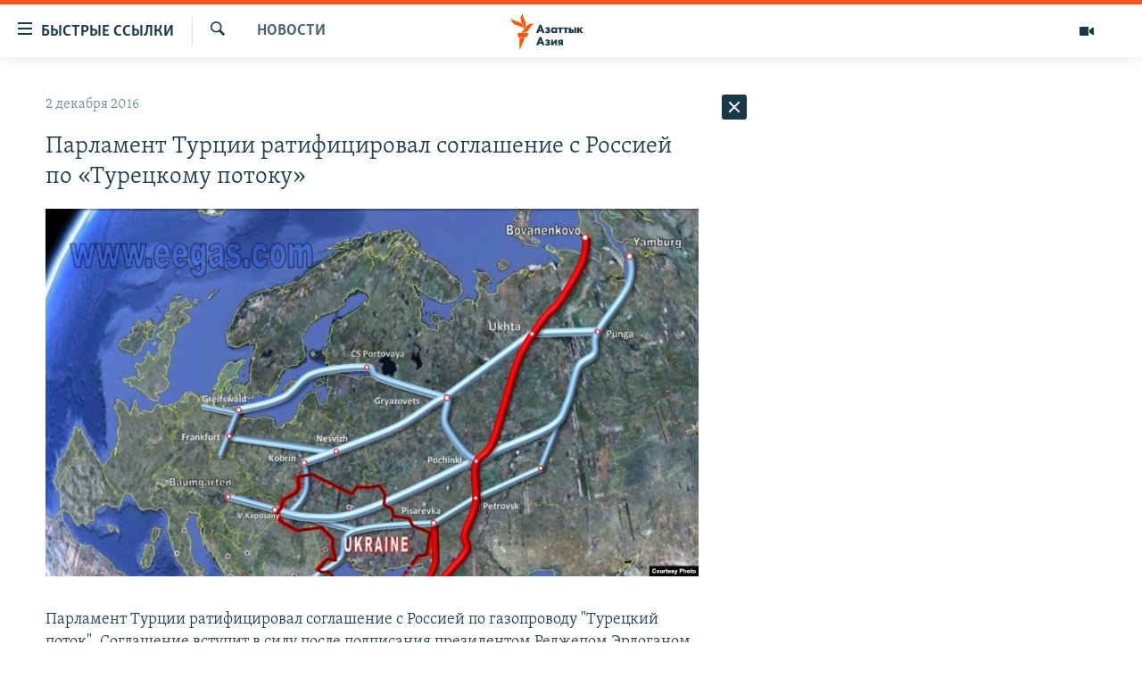

--- FILE ---
content_type: text/html; charset=utf-8
request_url: https://www.azattyqasia.org/a/28152039.html
body_size: 35704
content:

<!DOCTYPE html>
<html lang="ru" dir="ltr" class="no-js">
<head>
        <link rel="stylesheet" href="/Content/responsive/RFE/ru-KZ/RFE-ru-KZ.css?&amp;av=0.0.0.0&amp;cb=374">
<script src="https://tags.azattyq.org/rferl-pangea/prod/utag.sync.js"></script><script type='text/javascript' src='https://www.youtube.com/iframe_api' async></script>            <link rel="manifest" href="/manifest.json">
    <script type="text/javascript">
        //a general 'js' detection, must be on top level in <head>, due to CSS performance
        document.documentElement.className = "js";
        var cacheBuster = "374";
        var appBaseUrl = "/";
        var imgEnhancerBreakpoints = [0, 144, 256, 408, 650, 1023, 1597];
        var isLoggingEnabled = false;
        var isPreviewPage = false;
        var isLivePreviewPage = false;

        if (!isPreviewPage) {
            window.RFE = window.RFE || {};
            window.RFE.cacheEnabledByParam = window.location.href.indexOf('nocache=1') === -1;

            const url = new URL(window.location.href);
            const params = new URLSearchParams(url.search);

            // Remove the 'nocache' parameter
            params.delete('nocache');

            // Update the URL without the 'nocache' parameter
            url.search = params.toString();
            window.history.replaceState(null, '', url.toString());
        } else {
            window.addEventListener('load', function() {
                const links = window.document.links;
                for (let i = 0; i < links.length; i++) {
                    links[i].href = '#';
                    links[i].target = '_self';
                }
             })
        }

        // Iframe & Embed detection
        var embedProperties = {};

        try {
            // Reliable way to check if we are in an iframe.
            var isIframe = window.self !== window.top;
            embedProperties.is_iframe = isIframe;

            if (!isIframe) {
                embedProperties.embed_context = "main";
            } else {
                // We are in an iframe. Let's try to access the parent.
                // This access will only fail with strict cross-origin (without document.domain).
                var parentLocation = window.top.location;

                // The access succeeded. Now we explicitly compare the hostname.
                if (window.location.hostname === parentLocation.hostname) {
                    embedProperties.embed_context = "embed_self";
                } else {
                    // Hostname is different (e.g. different subdomain with document.domain)
                    embedProperties.embed_context = "embed_cross";
                }

                // Since the access works, we can safely get the details.
                embedProperties.url_parent = parentLocation.href;
                embedProperties.title_parent = window.top.document.title;
            }
        } catch (err) {
            // We are in an iframe, and an error occurred, probably due to cross-origin restrictions.
            embedProperties.is_iframe = true;
            embedProperties.embed_context = "embed_cross";

            // We cannot access the properties of window.top.
            // `document.referrer` can sometimes provide the URL of the parent page.
            // It is not 100% reliable, but it is the best we can do in this situation.
            embedProperties.url_parent = document.referrer || null;
            embedProperties.title_parent = null; // We can't get to the title in a cross-origin scenario.
        }

var pwaEnabled = true;        var swCacheDisabled;
    </script>
    <meta charset="utf-8" />

            <title>&#x41F;&#x430;&#x440;&#x43B;&#x430;&#x43C;&#x435;&#x43D;&#x442; &#x422;&#x443;&#x440;&#x446;&#x438;&#x438; &#x440;&#x430;&#x442;&#x438;&#x444;&#x438;&#x446;&#x438;&#x440;&#x43E;&#x432;&#x430;&#x43B; &#x441;&#x43E;&#x433;&#x43B;&#x430;&#x448;&#x435;&#x43D;&#x438;&#x435; &#x441; &#x420;&#x43E;&#x441;&#x441;&#x438;&#x435;&#x439; &#x43F;&#x43E; &#xAB;&#x422;&#x443;&#x440;&#x435;&#x446;&#x43A;&#x43E;&#x43C;&#x443; &#x43F;&#x43E;&#x442;&#x43E;&#x43A;&#x443;&#xBB; </title>
            <meta name="description" content="&#x41F;&#x430;&#x440;&#x43B;&#x430;&#x43C;&#x435;&#x43D;&#x442; &#x422;&#x443;&#x440;&#x446;&#x438;&#x438; &#x440;&#x430;&#x442;&#x438;&#x444;&#x438;&#x446;&#x438;&#x440;&#x43E;&#x432;&#x430;&#x43B; &#x441;&#x43E;&#x433;&#x43B;&#x430;&#x448;&#x435;&#x43D;&#x438;&#x435; &#x441; &#x420;&#x43E;&#x441;&#x441;&#x438;&#x435;&#x439; &#x43F;&#x43E; &#x433;&#x430;&#x437;&#x43E;&#x43F;&#x440;&#x43E;&#x432;&#x43E;&#x434;&#x443; &quot;&#x422;&#x443;&#x440;&#x435;&#x446;&#x43A;&#x438;&#x439; &#x43F;&#x43E;&#x442;&#x43E;&#x43A;&quot;. &#x421;&#x43E;&#x433;&#x43B;&#x430;&#x448;&#x435;&#x43D;&#x438;&#x435; &#x432;&#x441;&#x442;&#x443;&#x43F;&#x438;&#x442; &#x432; &#x441;&#x438;&#x43B;&#x443; &#x43F;&#x43E;&#x441;&#x43B;&#x435; &#x43F;&#x43E;&#x434;&#x43F;&#x438;&#x441;&#x430;&#x43D;&#x438;&#x44F; &#x43F;&#x440;&#x435;&#x437;&#x438;&#x434;&#x435;&#x43D;&#x442;&#x43E;&#x43C; &#x420;&#x435;&#x434;&#x436;&#x435;&#x43F;&#x43E;&#x43C; &#x42D;&#x440;&#x434;&#x43E;&#x433;&#x430;&#x43D;&#x43E;&#x43C;.&#xD;&#xA; &#x413;&#x430;&#x437;&#x43E;&#x43F;&#x440;&#x43E;&#x432;&#x43E;&#x434; &#x431;&#x443;&#x434;&#x435;&#x442; &#x441;&#x43E;&#x441;&#x442;&#x43E;&#x44F;&#x442;&#x44C; &#x438;&#x437; &#x434;&#x432;&#x443;&#x445; &#x43D;&#x438;&#x442;&#x43E;&#x43A;: &#x43E;&#x434;&#x43D;&#x430; &#x43F;&#x440;&#x435;&#x434;&#x443;&#x441;&#x43C;&#x43E;&#x442;&#x440;&#x435;&#x43D;&#x430; &#x434;&#x43B;&#x44F; &#x43F;&#x43E;&#x441;&#x442;&#x430;&#x432;&#x43E;&#x43A; &#x433;&#x430;&#x437;&#x430; &#x43D;&#x435;&#x43F;&#x43E;&#x441;&#x440;&#x435;&#x434;&#x441;&#x442;&#x432;&#x435;&#x43D;&#x43D;&#x43E; &#x432; &#x422;&#x443;&#x440;&#x446;&#x438;&#x44E;, &#x434;&#x440;&#x443;&#x433;&#x430;&#x44F; &#x2014; &#x434;&#x43B;&#x44F; &#x442;&#x440;&#x430;&#x43D;&#x437;&#x438;&#x442;&#x430; &#x442;&#x43E;&#x43F;&#x43B;&#x438;&#x432;&#x430;..." />
                <meta name="keywords" content="Новости , Архив Азаттыка Кыргызстан, турция, газ, россия, южный поток" />
    <meta name="viewport" content="width=device-width, initial-scale=1.0" />


    <meta http-equiv="X-UA-Compatible" content="IE=edge" />

<meta name="robots" content="max-image-preview:large"><meta name="yandex-verification" content="b4983b94636388c5" />

        <link href="https://www.azattyqasia.org/a/28152039.html" rel="canonical" />

        <meta name="apple-mobile-web-app-title" content="&#x420;&#x430;&#x434;&#x438;&#x43E; &#xAB;&#x421;&#x432;&#x43E;&#x431;&#x43E;&#x434;&#x43D;&#x430;&#x44F; &#x415;&#x432;&#x440;&#x43E;&#x43F;&#x430;&#xBB;/&#x420;&#x430;&#x434;&#x438;&#x43E; &#xAB;&#x421;&#x432;&#x43E;&#x431;&#x43E;&#x434;&#x430;&#xBB;" />
        <meta name="apple-mobile-web-app-status-bar-style" content="black" />
            <meta name="apple-itunes-app" content="app-id=475986784, app-argument=//28152039.ltr" />
<meta content="&#x41F;&#x430;&#x440;&#x43B;&#x430;&#x43C;&#x435;&#x43D;&#x442; &#x422;&#x443;&#x440;&#x446;&#x438;&#x438; &#x440;&#x430;&#x442;&#x438;&#x444;&#x438;&#x446;&#x438;&#x440;&#x43E;&#x432;&#x430;&#x43B; &#x441;&#x43E;&#x433;&#x43B;&#x430;&#x448;&#x435;&#x43D;&#x438;&#x435; &#x441; &#x420;&#x43E;&#x441;&#x441;&#x438;&#x435;&#x439; &#x43F;&#x43E; &#xAB;&#x422;&#x443;&#x440;&#x435;&#x446;&#x43A;&#x43E;&#x43C;&#x443; &#x43F;&#x43E;&#x442;&#x43E;&#x43A;&#x443;&#xBB; " property="og:title"></meta>
<meta content="&#x41F;&#x430;&#x440;&#x43B;&#x430;&#x43C;&#x435;&#x43D;&#x442; &#x422;&#x443;&#x440;&#x446;&#x438;&#x438; &#x440;&#x430;&#x442;&#x438;&#x444;&#x438;&#x446;&#x438;&#x440;&#x43E;&#x432;&#x430;&#x43B; &#x441;&#x43E;&#x433;&#x43B;&#x430;&#x448;&#x435;&#x43D;&#x438;&#x435; &#x441; &#x420;&#x43E;&#x441;&#x441;&#x438;&#x435;&#x439; &#x43F;&#x43E; &#x433;&#x430;&#x437;&#x43E;&#x43F;&#x440;&#x43E;&#x432;&#x43E;&#x434;&#x443; &quot;&#x422;&#x443;&#x440;&#x435;&#x446;&#x43A;&#x438;&#x439; &#x43F;&#x43E;&#x442;&#x43E;&#x43A;&quot;. &#x421;&#x43E;&#x433;&#x43B;&#x430;&#x448;&#x435;&#x43D;&#x438;&#x435; &#x432;&#x441;&#x442;&#x443;&#x43F;&#x438;&#x442; &#x432; &#x441;&#x438;&#x43B;&#x443; &#x43F;&#x43E;&#x441;&#x43B;&#x435; &#x43F;&#x43E;&#x434;&#x43F;&#x438;&#x441;&#x430;&#x43D;&#x438;&#x44F; &#x43F;&#x440;&#x435;&#x437;&#x438;&#x434;&#x435;&#x43D;&#x442;&#x43E;&#x43C; &#x420;&#x435;&#x434;&#x436;&#x435;&#x43F;&#x43E;&#x43C; &#x42D;&#x440;&#x434;&#x43E;&#x433;&#x430;&#x43D;&#x43E;&#x43C;.&#xD;&#xA; &#x413;&#x430;&#x437;&#x43E;&#x43F;&#x440;&#x43E;&#x432;&#x43E;&#x434; &#x431;&#x443;&#x434;&#x435;&#x442; &#x441;&#x43E;&#x441;&#x442;&#x43E;&#x44F;&#x442;&#x44C; &#x438;&#x437; &#x434;&#x432;&#x443;&#x445; &#x43D;&#x438;&#x442;&#x43E;&#x43A;: &#x43E;&#x434;&#x43D;&#x430; &#x43F;&#x440;&#x435;&#x434;&#x443;&#x441;&#x43C;&#x43E;&#x442;&#x440;&#x435;&#x43D;&#x430; &#x434;&#x43B;&#x44F; &#x43F;&#x43E;&#x441;&#x442;&#x430;&#x432;&#x43E;&#x43A; &#x433;&#x430;&#x437;&#x430; &#x43D;&#x435;&#x43F;&#x43E;&#x441;&#x440;&#x435;&#x434;&#x441;&#x442;&#x432;&#x435;&#x43D;&#x43D;&#x43E; &#x432; &#x422;&#x443;&#x440;&#x446;&#x438;&#x44E;, &#x434;&#x440;&#x443;&#x433;&#x430;&#x44F; &#x2014; &#x434;&#x43B;&#x44F; &#x442;&#x440;&#x430;&#x43D;&#x437;&#x438;&#x442;&#x430; &#x442;&#x43E;&#x43F;&#x43B;&#x438;&#x432;&#x430;..." property="og:description"></meta>
<meta content="article" property="og:type"></meta>
<meta content="https://www.azattyqasia.org/a/28152039.html" property="og:url"></meta>
<meta content="&#x420;&#x430;&#x434;&#x438;&#x43E; &#x410;&#x437;&#x430;&#x442;&#x442;&#x44B;&#x43A;" property="og:site_name"></meta>
<meta content="https://www.facebook.com/RadioAzattyq" property="article:publisher"></meta>
<meta content="https://gdb.rferl.org/bec51c8d-4e31-443d-844a-6b429521e38a_w1200_h630.jpg" property="og:image"></meta>
<meta content="1200" property="og:image:width"></meta>
<meta content="630" property="og:image:height"></meta>
<meta content="137980759673857" property="fb:app_id"></meta>
<meta content="summary_large_image" name="twitter:card"></meta>
<meta content="@Radio_Azattyk" name="twitter:site"></meta>
<meta content="https://gdb.rferl.org/bec51c8d-4e31-443d-844a-6b429521e38a_w1200_h630.jpg" name="twitter:image"></meta>
<meta content="&#x41F;&#x430;&#x440;&#x43B;&#x430;&#x43C;&#x435;&#x43D;&#x442; &#x422;&#x443;&#x440;&#x446;&#x438;&#x438; &#x440;&#x430;&#x442;&#x438;&#x444;&#x438;&#x446;&#x438;&#x440;&#x43E;&#x432;&#x430;&#x43B; &#x441;&#x43E;&#x433;&#x43B;&#x430;&#x448;&#x435;&#x43D;&#x438;&#x435; &#x441; &#x420;&#x43E;&#x441;&#x441;&#x438;&#x435;&#x439; &#x43F;&#x43E; &#xAB;&#x422;&#x443;&#x440;&#x435;&#x446;&#x43A;&#x43E;&#x43C;&#x443; &#x43F;&#x43E;&#x442;&#x43E;&#x43A;&#x443;&#xBB; " name="twitter:title"></meta>
<meta content="&#x41F;&#x430;&#x440;&#x43B;&#x430;&#x43C;&#x435;&#x43D;&#x442; &#x422;&#x443;&#x440;&#x446;&#x438;&#x438; &#x440;&#x430;&#x442;&#x438;&#x444;&#x438;&#x446;&#x438;&#x440;&#x43E;&#x432;&#x430;&#x43B; &#x441;&#x43E;&#x433;&#x43B;&#x430;&#x448;&#x435;&#x43D;&#x438;&#x435; &#x441; &#x420;&#x43E;&#x441;&#x441;&#x438;&#x435;&#x439; &#x43F;&#x43E; &#x433;&#x430;&#x437;&#x43E;&#x43F;&#x440;&#x43E;&#x432;&#x43E;&#x434;&#x443; &quot;&#x422;&#x443;&#x440;&#x435;&#x446;&#x43A;&#x438;&#x439; &#x43F;&#x43E;&#x442;&#x43E;&#x43A;&quot;. &#x421;&#x43E;&#x433;&#x43B;&#x430;&#x448;&#x435;&#x43D;&#x438;&#x435; &#x432;&#x441;&#x442;&#x443;&#x43F;&#x438;&#x442; &#x432; &#x441;&#x438;&#x43B;&#x443; &#x43F;&#x43E;&#x441;&#x43B;&#x435; &#x43F;&#x43E;&#x434;&#x43F;&#x438;&#x441;&#x430;&#x43D;&#x438;&#x44F; &#x43F;&#x440;&#x435;&#x437;&#x438;&#x434;&#x435;&#x43D;&#x442;&#x43E;&#x43C; &#x420;&#x435;&#x434;&#x436;&#x435;&#x43F;&#x43E;&#x43C; &#x42D;&#x440;&#x434;&#x43E;&#x433;&#x430;&#x43D;&#x43E;&#x43C;.&#xD;&#xA; &#x413;&#x430;&#x437;&#x43E;&#x43F;&#x440;&#x43E;&#x432;&#x43E;&#x434; &#x431;&#x443;&#x434;&#x435;&#x442; &#x441;&#x43E;&#x441;&#x442;&#x43E;&#x44F;&#x442;&#x44C; &#x438;&#x437; &#x434;&#x432;&#x443;&#x445; &#x43D;&#x438;&#x442;&#x43E;&#x43A;: &#x43E;&#x434;&#x43D;&#x430; &#x43F;&#x440;&#x435;&#x434;&#x443;&#x441;&#x43C;&#x43E;&#x442;&#x440;&#x435;&#x43D;&#x430; &#x434;&#x43B;&#x44F; &#x43F;&#x43E;&#x441;&#x442;&#x430;&#x432;&#x43E;&#x43A; &#x433;&#x430;&#x437;&#x430; &#x43D;&#x435;&#x43F;&#x43E;&#x441;&#x440;&#x435;&#x434;&#x441;&#x442;&#x432;&#x435;&#x43D;&#x43D;&#x43E; &#x432; &#x422;&#x443;&#x440;&#x446;&#x438;&#x44E;, &#x434;&#x440;&#x443;&#x433;&#x430;&#x44F; &#x2014; &#x434;&#x43B;&#x44F; &#x442;&#x440;&#x430;&#x43D;&#x437;&#x438;&#x442;&#x430; &#x442;&#x43E;&#x43F;&#x43B;&#x438;&#x432;&#x430;..." name="twitter:description"></meta>
                    <link rel="amphtml" href="https://www.azattyqasia.org/amp/28152039.html" />
<script type="application/ld+json">{"articleSection":"Новости ","isAccessibleForFree":true,"headline":"Парламент Турции ратифицировал соглашение с Россией по «Турецкому потоку» ","inLanguage":"ru-KZ","keywords":"Новости , Архив Азаттыка Кыргызстан, турция, газ, россия, южный поток","author":{"@type":"Person","name":"Автор"},"datePublished":"2016-12-02 08:49:42Z","dateModified":"2016-12-02 08:50:42Z","publisher":{"logo":{"width":512,"height":220,"@type":"ImageObject","url":"https://www.azattyqasia.org/Content/responsive/RFE/ru-KZ/img/logo.png"},"@type":"NewsMediaOrganization","url":"https://www.azattyqasia.org","sameAs":["https://facebook.com/RadioAzattyq","https://twitter.com/RadioAzattyq","https://www.youtube.com/user/AzattyqRadio","https://www.instagram.com/azattyq","https://t.me/RadioAzattyq"],"name":"Радио Азаттык","alternateName":""},"@context":"https://schema.org","@type":"NewsArticle","mainEntityOfPage":"https://www.azattyqasia.org/a/28152039.html","url":"https://www.azattyqasia.org/a/28152039.html","description":"Парламент Турции ратифицировал соглашение с Россией по газопроводу \u0022Турецкий поток\u0022. Соглашение вступит в силу после подписания президентом Реджепом Эрдоганом.\r\n Газопровод будет состоять из двух ниток: одна предусмотрена для поставок газа непосредственно в Турцию, другая — для транзита топлива...","image":{"width":1080,"height":608,"@type":"ImageObject","url":"https://gdb.rferl.org/bec51c8d-4e31-443d-844a-6b429521e38a_w1080_h608.jpg"},"name":"Парламент Турции ратифицировал соглашение с Россией по «Турецкому потоку» "}</script>
    <script src="/Scripts/responsive/infographics.bundle.min.js?&amp;av=0.0.0.0&amp;cb=374"></script>
        <script src="/Scripts/responsive/dollardom.min.js?&amp;av=0.0.0.0&amp;cb=374"></script>
        <script src="/Scripts/responsive/modules/commons.js?&amp;av=0.0.0.0&amp;cb=374"></script>
        <script src="/Scripts/responsive/modules/app_code.js?&amp;av=0.0.0.0&amp;cb=374"></script>

        <link rel="icon" type="image/svg+xml" href="/Content/responsive/RFE/img/webApp/favicon.svg" />
        <link rel="alternate icon" href="/Content/responsive/RFE/img/webApp/favicon.ico" />
            <link rel="mask-icon" color="#ea6903" href="/Content/responsive/RFE/img/webApp/favicon_safari.svg" />
        <link rel="apple-touch-icon" sizes="152x152" href="/Content/responsive/RFE/img/webApp/ico-152x152.png" />
        <link rel="apple-touch-icon" sizes="144x144" href="/Content/responsive/RFE/img/webApp/ico-144x144.png" />
        <link rel="apple-touch-icon" sizes="114x114" href="/Content/responsive/RFE/img/webApp/ico-114x114.png" />
        <link rel="apple-touch-icon" sizes="72x72" href="/Content/responsive/RFE/img/webApp/ico-72x72.png" />
        <link rel="apple-touch-icon-precomposed" href="/Content/responsive/RFE/img/webApp/ico-57x57.png" />
        <link rel="icon" sizes="192x192" href="/Content/responsive/RFE/img/webApp/ico-192x192.png" />
        <link rel="icon" sizes="128x128" href="/Content/responsive/RFE/img/webApp/ico-128x128.png" />
        <meta name="msapplication-TileColor" content="#ffffff" />
        <meta name="msapplication-TileImage" content="/Content/responsive/RFE/img/webApp/ico-144x144.png" />
                <link rel="preload" href="/Content/responsive/fonts/Skolar-Lt_Cyrl_v2.4.woff" type="font/woff" as="font" crossorigin="anonymous" />
    <link rel="alternate" type="application/rss+xml" title="RFE/RL - Top Stories [RSS]" href="/api/" />
    <link rel="sitemap" type="application/rss+xml" href="/sitemap.xml" />
    
    



        <script type="text/javascript" >
            var analyticsData = Object.assign(embedProperties, {url:"https://www.azattyqasia.org/a/28152039.html",property_id:"418",article_uid:"28152039",page_title:"Парламент Турции ратифицировал соглашение с Россией по «Турецкому потоку» ",page_type:"article",content_type:"article",subcontent_type:"article",last_modified:"2016-12-02 08:50:42Z",pub_datetime:"2016-12-02 08:49:42Z",section:"новости ",english_section:"news-azattyq",byline:"",categories:"news-azattyq,ky_archive_in_russian_ru",tags:"турция;газ;россия;южный поток",domain:"www.azattyqasia.org",language:"Russian",language_service:"RFERL Kazakh",platform:"web",copied:"no",copied_article:"",copied_title:"",runs_js:"Yes",cms_release:"8.45.0.0.374",enviro_type:"prod",slug:"",entity:"RFE",short_language_service:"KAZ",platform_short:"W",page_name:"Парламент Турции ратифицировал соглашение с Россией по «Турецкому потоку» "});
            // Push Analytics data as GTM message (without "event" attribute and before GTM initialization)
            window.dataLayer = window.dataLayer || [];
            window.dataLayer.push(analyticsData);
        </script>
        <script type="text/javascript" data-cookiecategory="analytics">
            var gtmEventObject = {event: 'page_meta_ready'};window.dataLayer = window.dataLayer || [];window.dataLayer.push(gtmEventObject);
            var renderGtm = "true";
            if (renderGtm === "true") {
                (function(w,d,s,l,i){w[l]=w[l]||[];w[l].push({'gtm.start':new Date().getTime(),event:'gtm.js'});var f=d.getElementsByTagName(s)[0],j=d.createElement(s),dl=l!='dataLayer'?'&l='+l:'';j.async=true;j.src='//www.googletagmanager.com/gtm.js?id='+i+dl;f.parentNode.insertBefore(j,f);})(window,document,'script','dataLayer','GTM-WXZBPZ');
            }
        </script>
</head>
<body class=" nav-no-loaded cc_theme pg-arch arch-news nojs-images ">
<noscript><iframe src="https://www.googletagmanager.com/ns.html?id=GTM-WXZBPZ" height="0" width="0" style="display:none;visibility:hidden"></iframe></noscript>        <!--Analytics tag js version start-->
            <script type="text/javascript" data-cookiecategory="analytics">
                var utag_data = Object.assign({}, analyticsData, {pub_year:"2016",pub_month:"12",pub_day:"02",pub_hour:"08",pub_weekday:"Friday"});
if(typeof(TealiumTagFrom)==='function' && typeof(TealiumTagSearchKeyword)==='function') {
var utag_from=TealiumTagFrom();var utag_searchKeyword=TealiumTagSearchKeyword();
if(utag_searchKeyword!=null && utag_searchKeyword!=='' && utag_data["search_keyword"]==null) utag_data["search_keyword"]=utag_searchKeyword;if(utag_from!=null && utag_from!=='') utag_data["from"]=TealiumTagFrom();}
                if(window.top!== window.self&&utag_data.page_type==="snippet"){utag_data.page_type = 'iframe';}
                try{if(window.top!==window.self&&window.self.location.hostname===window.top.location.hostname){utag_data.platform = 'self-embed';utag_data.platform_short = 'se';}}catch(e){if(window.top!==window.self&&window.self.location.search.includes("platformType=self-embed")){utag_data.platform = 'cross-promo';utag_data.platform_short = 'cp';}}
                (function(a,b,c,d){    a="https://tags.azattyq.org/rferl-pangea/prod/utag.js";    b=document;c="script";d=b.createElement(c);d.src=a;d.type="text/java"+c;d.async=true;    a=b.getElementsByTagName(c)[0];a.parentNode.insertBefore(d,a);    })();
            </script>
        <!--Analytics tag js version end-->
<!-- Analytics tag management NoScript -->
<noscript>
<img style="position: absolute; border: none;" src="https://ssc.azattyq.org/b/ss/bbgprod,bbgentityrferl/1/G.4--NS/923553?pageName=rfe%3akaz%3aw%3aarticle%3a%d0%9f%d0%b0%d1%80%d0%bb%d0%b0%d0%bc%d0%b5%d0%bd%d1%82%20%d0%a2%d1%83%d1%80%d1%86%d0%b8%d0%b8%20%d1%80%d0%b0%d1%82%d0%b8%d1%84%d0%b8%d1%86%d0%b8%d1%80%d0%be%d0%b2%d0%b0%d0%bb%20%d1%81%d0%be%d0%b3%d0%bb%d0%b0%d1%88%d0%b5%d0%bd%d0%b8%d0%b5%20%d1%81%20%d0%a0%d0%be%d1%81%d1%81%d0%b8%d0%b5%d0%b9%20%d0%bf%d0%be%20%c2%ab%d0%a2%d1%83%d1%80%d0%b5%d1%86%d0%ba%d0%be%d0%bc%d1%83%20%d0%bf%d0%be%d1%82%d0%be%d0%ba%d1%83%c2%bb%20&amp;c6=%d0%9f%d0%b0%d1%80%d0%bb%d0%b0%d0%bc%d0%b5%d0%bd%d1%82%20%d0%a2%d1%83%d1%80%d1%86%d0%b8%d0%b8%20%d1%80%d0%b0%d1%82%d0%b8%d1%84%d0%b8%d1%86%d0%b8%d1%80%d0%be%d0%b2%d0%b0%d0%bb%20%d1%81%d0%be%d0%b3%d0%bb%d0%b0%d1%88%d0%b5%d0%bd%d0%b8%d0%b5%20%d1%81%20%d0%a0%d0%be%d1%81%d1%81%d0%b8%d0%b5%d0%b9%20%d0%bf%d0%be%20%c2%ab%d0%a2%d1%83%d1%80%d0%b5%d1%86%d0%ba%d0%be%d0%bc%d1%83%20%d0%bf%d0%be%d1%82%d0%be%d0%ba%d1%83%c2%bb%20&amp;v36=8.45.0.0.374&amp;v6=D=c6&amp;g=https%3a%2f%2fwww.azattyqasia.org%2fa%2f28152039.html&amp;c1=D=g&amp;v1=D=g&amp;events=event1,event52&amp;c16=rferl%20kazakh&amp;v16=D=c16&amp;c5=news-azattyq&amp;v5=D=c5&amp;ch=%d0%9d%d0%be%d0%b2%d0%be%d1%81%d1%82%d0%b8%20&amp;c15=russian&amp;v15=D=c15&amp;c4=article&amp;v4=D=c4&amp;c14=28152039&amp;v14=D=c14&amp;v20=no&amp;c17=web&amp;v17=D=c17&amp;mcorgid=518abc7455e462b97f000101%40adobeorg&amp;server=www.azattyqasia.org&amp;pageType=D=c4&amp;ns=bbg&amp;v29=D=server&amp;v25=rfe&amp;v30=418&amp;v105=D=User-Agent " alt="analytics" width="1" height="1" /></noscript>
<!-- End of Analytics tag management NoScript -->


        <!--*** Accessibility links - For ScreenReaders only ***-->
        <section>
            <div class="sr-only">
                <h2>&#x414;&#x43E;&#x441;&#x442;&#x443;&#x43F;&#x43D;&#x43E;&#x441;&#x442;&#x44C; &#x441;&#x441;&#x44B;&#x43B;&#x43E;&#x43A;</h2>
                <ul>
                    <li><a href="#content" data-disable-smooth-scroll="1">&#x412;&#x435;&#x440;&#x43D;&#x443;&#x442;&#x44C;&#x441;&#x44F; &#x43A; &#x43E;&#x441;&#x43D;&#x43E;&#x432;&#x43D;&#x43E;&#x43C;&#x443; &#x441;&#x43E;&#x434;&#x435;&#x440;&#x436;&#x430;&#x43D;&#x438;&#x44E;</a></li>
                    <li><a href="#navigation" data-disable-smooth-scroll="1">&#x412;&#x435;&#x440;&#x43D;&#x443;&#x442;&#x441;&#x44F; &#x43A; &#x433;&#x43B;&#x430;&#x432;&#x43D;&#x43E;&#x439; &#x43D;&#x430;&#x432;&#x438;&#x433;&#x430;&#x446;&#x438;&#x438;</a></li>
                    <li><a href="#txtHeaderSearch" data-disable-smooth-scroll="1">&#x412;&#x435;&#x440;&#x43D;&#x443;&#x442;&#x441;&#x44F; &#x43A; &#x43F;&#x43E;&#x438;&#x441;&#x43A;&#x443;</a></li>
                </ul>
            </div>
        </section>
    




<div dir="ltr">
    <div id="page">
            <aside>

<div class="c-lightbox overlay-modal">
    <div class="c-lightbox__intro">
        <h2 class="c-lightbox__intro-title"></h2>
        <button class="btn btn--rounded c-lightbox__btn c-lightbox__intro-next" title="&#x421;&#x43B;&#x435;&#x434;&#x443;&#x44E;&#x449;&#x438;&#x439;">
            <span class="ico ico--rounded ico-chevron-forward"></span>
            <span class="sr-only">&#x421;&#x43B;&#x435;&#x434;&#x443;&#x44E;&#x449;&#x438;&#x439;</span>
        </button>
    </div>
    <div class="c-lightbox__nav">
        <button class="btn btn--rounded c-lightbox__btn c-lightbox__btn--close" title="&#x417;&#x430;&#x43A;&#x440;&#x44B;&#x442;&#x44C;">
            <span class="ico ico--rounded ico-close"></span>
            <span class="sr-only">&#x417;&#x430;&#x43A;&#x440;&#x44B;&#x442;&#x44C;</span>
        </button>
        <button class="btn btn--rounded c-lightbox__btn c-lightbox__btn--prev" title="&#x41F;&#x440;&#x435;&#x434;&#x44B;&#x434;&#x443;&#x449;&#x438;&#x439;">
            <span class="ico ico--rounded ico-chevron-backward"></span>
            <span class="sr-only">&#x41F;&#x440;&#x435;&#x434;&#x44B;&#x434;&#x443;&#x449;&#x438;&#x439;</span>
        </button>
        <button class="btn btn--rounded c-lightbox__btn c-lightbox__btn--next" title="&#x421;&#x43B;&#x435;&#x434;&#x443;&#x44E;&#x449;&#x438;&#x439;">
            <span class="ico ico--rounded ico-chevron-forward"></span>
            <span class="sr-only">&#x421;&#x43B;&#x435;&#x434;&#x443;&#x44E;&#x449;&#x438;&#x439;</span>
        </button>
    </div>
    <div class="c-lightbox__content-wrap">
        <figure class="c-lightbox__content">
            <span class="c-spinner c-spinner--lightbox">
                <img src="/Content/responsive/img/player-spinner.png"
                     alt="please wait"
                     title="please wait" />
            </span>
            <div class="c-lightbox__img">
                <div class="thumb">
                    <img src="" alt="" />
                </div>
            </div>
            <figcaption>
                <div class="c-lightbox__info c-lightbox__info--foot">
                    <span class="c-lightbox__counter"></span>
                    <span class="caption c-lightbox__caption"></span>
                </div>
            </figcaption>
        </figure>
    </div>
    <div class="hidden">
        <div class="content-advisory__box content-advisory__box--lightbox">
            <span class="content-advisory__box-text">&#x42D;&#x442;&#x430; &#x444;&#x43E;&#x442;&#x43E;&#x433;&#x440;&#x430;&#x444;&#x438;&#x44F; &#x441;&#x43E;&#x434;&#x435;&#x440;&#x436;&#x438;&#x442; &#x43A;&#x43E;&#x43D;&#x442;&#x435;&#x43D;&#x442;, &#x43A;&#x43E;&#x442;&#x43E;&#x440;&#x44B;&#x439; &#x43C;&#x43E;&#x436;&#x435;&#x442; &#x43F;&#x43E;&#x43A;&#x430;&#x437;&#x430;&#x442;&#x44C;&#x441;&#x44F; &#x43E;&#x441;&#x43A;&#x43E;&#x440;&#x431;&#x438;&#x442;&#x435;&#x43B;&#x44C;&#x43D;&#x44B;&#x43C; &#x438;&#x43B;&#x438; &#x43D;&#x435;&#x434;&#x43E;&#x43F;&#x443;&#x441;&#x442;&#x438;&#x43C;&#x44B;&#x43C;.</span>
            <button class="btn btn--transparent content-advisory__box-btn m-t-md" value="text" type="button">
                <span class="btn__text">
                    &#x41A;&#x43B;&#x438;&#x43A;&#x43D;&#x438;&#x442;&#x435;, &#x447;&#x442;&#x43E;&#x431;&#x44B; &#x43F;&#x43E;&#x441;&#x43C;&#x43E;&#x442;&#x440;&#x435;&#x442;&#x44C;
                </span>
            </button>
        </div>
    </div>
</div>                
<div class="ctc-message pos-fix">
    <div class="ctc-message__inner">Link has been copied to clipboard</div>
</div>
            </aside>

<div class="hdr-20 hdr-20--big">
    <div class="hdr-20__inner">
        <div class="hdr-20__max pos-rel">
            <div class="hdr-20__side hdr-20__side--primary d-flex">
                <label data-for="main-menu-ctrl" data-switcher-trigger="true" data-switch-target="main-menu-ctrl" class="burger hdr-trigger pos-rel trans-trigger" data-trans-evt="click" data-trans-id="menu">
                    <span class="ico ico-close hdr-trigger__ico hdr-trigger__ico--close burger__ico burger__ico--close"></span>
                    <span class="ico ico-menu hdr-trigger__ico hdr-trigger__ico--open burger__ico burger__ico--open"></span>
                        <span class="burger__label">&#x411;&#x44B;&#x441;&#x442;&#x440;&#x44B;&#x435; &#x441;&#x441;&#x44B;&#x43B;&#x43A;&#x438;</span>
                </label>
                <div class="menu-pnl pos-fix trans-target" data-switch-target="main-menu-ctrl" data-trans-id="menu">
                    <div class="menu-pnl__inner">
                        <nav class="main-nav menu-pnl__item menu-pnl__item--first">
                            <ul class="main-nav__list accordeon" data-analytics-tales="false" data-promo-name="link" data-location-name="nav,secnav">
                                

        <li class="main-nav__item accordeon__item" data-switch-target="menu-item-598">
            <label class="main-nav__item-name main-nav__item-name--label accordeon__control-label" data-switcher-trigger="true" data-for="menu-item-598">
                &#x426;&#x435;&#x43D;&#x442;&#x440;&#x430;&#x43B;&#x44C;&#x43D;&#x430;&#x44F; &#x410;&#x437;&#x438;&#x44F;
                <span class="ico ico-chevron-down main-nav__chev"></span>
            </label>
            <div class="main-nav__sub-list">
                
    <a class="main-nav__item-name main-nav__item-name--link main-nav__item-name--sub" href="/p/6951.html" title="&#x41A;&#x430;&#x437;&#x430;&#x445;&#x441;&#x442;&#x430;&#x43D;" data-item-name="kazakhstan-rus" >&#x41A;&#x430;&#x437;&#x430;&#x445;&#x441;&#x442;&#x430;&#x43D;</a>

    <a class="main-nav__item-name main-nav__item-name--link main-nav__item-name--sub" href="/kyrgyzstan" title="&#x41A;&#x44B;&#x440;&#x433;&#x44B;&#x437;&#x441;&#x442;&#x430;&#x43D;" data-item-name="Kyrgyzstan-rus" >&#x41A;&#x44B;&#x440;&#x433;&#x44B;&#x437;&#x441;&#x442;&#x430;&#x43D;</a>

    <a class="main-nav__item-name main-nav__item-name--link main-nav__item-name--sub" href="/uzbekistan" title="&#x423;&#x437;&#x431;&#x435;&#x43A;&#x438;&#x441;&#x442;&#x430;&#x43D;" data-item-name="uzbekistan-rus" >&#x423;&#x437;&#x431;&#x435;&#x43A;&#x438;&#x441;&#x442;&#x430;&#x43D;</a>

    <a class="main-nav__item-name main-nav__item-name--link main-nav__item-name--sub" href="/tajikistan" title="&#x422;&#x430;&#x434;&#x436;&#x438;&#x43A;&#x438;&#x441;&#x442;&#x430;&#x43D;" data-item-name="tajikistan-rus" >&#x422;&#x430;&#x434;&#x436;&#x438;&#x43A;&#x438;&#x441;&#x442;&#x430;&#x43D;</a>

            </div>
        </li>

        <li class="main-nav__item">
            <a class="main-nav__item-name main-nav__item-name--link" href="/z/360" title="&#x41D;&#x43E;&#x432;&#x43E;&#x441;&#x442;&#x438;" data-item-name="news-azattyq" >&#x41D;&#x43E;&#x432;&#x43E;&#x441;&#x442;&#x438;</a>
        </li>

        <li class="main-nav__item">
            <a class="main-nav__item-name main-nav__item-name--link" href="/z/22747" title="&#x412;&#x43E;&#x439;&#x43D;&#x430; &#x432; &#x423;&#x43A;&#x440;&#x430;&#x438;&#x43D;&#x435;" data-item-name="war-in-ukraine" >&#x412;&#x43E;&#x439;&#x43D;&#x430; &#x432; &#x423;&#x43A;&#x440;&#x430;&#x438;&#x43D;&#x435;</a>
        </li>

        <li class="main-nav__item accordeon__item" data-switch-target="menu-item-4683">
            <label class="main-nav__item-name main-nav__item-name--label accordeon__control-label" data-switcher-trigger="true" data-for="menu-item-4683">
                &#x41D;&#x430; &#x434;&#x440;&#x443;&#x433;&#x438;&#x445; &#x44F;&#x437;&#x44B;&#x43A;&#x430;&#x445;
                <span class="ico ico-chevron-down main-nav__chev"></span>
            </label>
            <div class="main-nav__sub-list">
                
    <a class="main-nav__item-name main-nav__item-name--link main-nav__item-name--sub" href="https://www.azattyq.org/" title="&#x49A;&#x430;&#x437;&#x430;&#x49B;&#x448;&#x430;"  target="_blank" rel="noopener">&#x49A;&#x430;&#x437;&#x430;&#x49B;&#x448;&#x430;</a>

    <a class="main-nav__item-name main-nav__item-name--link main-nav__item-name--sub" href="https://www.azattyk.org/" title="&#x41A;&#x44B;&#x440;&#x433;&#x44B;&#x437;&#x447;&#x430;"  target="_blank" rel="noopener">&#x41A;&#x44B;&#x440;&#x433;&#x44B;&#x437;&#x447;&#x430;</a>

    <a class="main-nav__item-name main-nav__item-name--link main-nav__item-name--sub" href="https://www.ozodlik.org/" title="&#x40E;&#x437;&#x431;&#x435;&#x43A;&#x447;&#x430;"  target="_blank" rel="noopener">&#x40E;&#x437;&#x431;&#x435;&#x43A;&#x447;&#x430;</a>

    <a class="main-nav__item-name main-nav__item-name--link main-nav__item-name--sub" href="https://www.ozodi.org/" title="&#x422;&#x43E;&#x4B7;&#x438;&#x43A;&#x4E3;"  target="_blank" rel="noopener">&#x422;&#x43E;&#x4B7;&#x438;&#x43A;&#x4E3;</a>

    <a class="main-nav__item-name main-nav__item-name--link main-nav__item-name--sub" href="https://www.azathabar.com/" title="T&#xFC;rkmen&#xE7;e"  target="_blank" rel="noopener">T&#xFC;rkmen&#xE7;e</a>

            </div>
        </li>



                            </ul>
                        </nav>
                        




                        
                            <div class="menu-pnl__item menu-pnl__item--social">
                                    <h5 class="menu-pnl__sub-head">&#x41F;&#x43E;&#x434;&#x43F;&#x438;&#x448;&#x438;&#x442;&#x435;&#x441;&#x44C; &#x43D;&#x430; &#x43D;&#x430;&#x441; &#x432; &#x441;&#x43E;&#x446;&#x441;&#x435;&#x442;&#x44F;&#x445;</h5>

        <a href="https://facebook.com/RadioAzattyq" title="&#x410;&#x437;&#x430;&#x442;&#x442;&#x44B;&#x43A; &#x432; Facebook&#x27;e" data-analytics-text="follow_on_facebook" class="btn btn--rounded btn--social-inverted menu-pnl__btn js-social-btn btn-facebook"  target="_blank" rel="noopener">
            <span class="ico ico-facebook-alt ico--rounded"></span>
        </a>


        <a href="https://www.youtube.com/user/AzattyqRadio" title="&#x41D;&#x430;&#x448; Youtube-&#x43A;&#x430;&#x43D;&#x430;&#x43B;" data-analytics-text="follow_on_youtube" class="btn btn--rounded btn--social-inverted menu-pnl__btn js-social-btn btn-youtube"  target="_blank" rel="noopener">
            <span class="ico ico-youtube ico--rounded"></span>
        </a>


        <a href="https://twitter.com/RadioAzattyq" title="&#x410;&#x437;&#x430;&#x442;&#x442;&#x44B;&#x43A; &#x432; Twitter&#x27;e" data-analytics-text="follow_on_twitter" class="btn btn--rounded btn--social-inverted menu-pnl__btn js-social-btn btn-twitter"  target="_blank" rel="noopener">
            <span class="ico ico-twitter ico--rounded"></span>
        </a>


        <a href="https://www.instagram.com/azattyq" title="&#x410;&#x437;&#x430;&#x442;&#x442;&#x44B;&#x43A; &#x432; Instagram&#x27;&#x435;" data-analytics-text="follow_on_instagram" class="btn btn--rounded btn--social-inverted menu-pnl__btn js-social-btn btn-instagram"  target="_blank" rel="noopener">
            <span class="ico ico-instagram ico--rounded"></span>
        </a>


        <a href="https://t.me/RadioAzattyq" title="&#x410;&#x437;&#x430;&#x442;&#x442;&#x44B;&#x43A; &#x432; Telegram&#x27;&#x435;" data-analytics-text="follow_on_telegram" class="btn btn--rounded btn--social-inverted menu-pnl__btn js-social-btn btn-telegram"  target="_blank" rel="noopener">
            <span class="ico ico-telegram ico--rounded"></span>
        </a>

                            </div>
                            <div class="menu-pnl__item">
                                <a href="/navigation/allsites" class="menu-pnl__item-link">
                                    <span class="ico ico-languages "></span>
                                    &#x412;&#x441;&#x435; &#x441;&#x430;&#x439;&#x442;&#x44B; &#x420;&#x421;&#x415;/&#x420;&#x421;
                                </a>
                            </div>
                    </div>
                </div>
                <label data-for="top-search-ctrl" data-switcher-trigger="true" data-switch-target="top-search-ctrl" class="top-srch-trigger hdr-trigger">
                    <span class="ico ico-close hdr-trigger__ico hdr-trigger__ico--close top-srch-trigger__ico top-srch-trigger__ico--close"></span>
                    <span class="ico ico-search hdr-trigger__ico hdr-trigger__ico--open top-srch-trigger__ico top-srch-trigger__ico--open"></span>
                </label>
                <div class="srch-top srch-top--in-header" data-switch-target="top-search-ctrl">
                    <div class="container">
                        
<form action="/s" class="srch-top__form srch-top__form--in-header" id="form-topSearchHeader" method="get" role="search">    <label for="txtHeaderSearch" class="sr-only">&#x418;&#x441;&#x43A;&#x430;&#x442;&#x44C;</label>
    <input type="text" id="txtHeaderSearch" name="k" placeholder="&#x41F;&#x43E;&#x438;&#x441;&#x43A;" accesskey="s" value="" class="srch-top__input analyticstag-event" onkeydown="if (event.keyCode === 13) { FireAnalyticsTagEventOnSearch('search', $dom.get('#txtHeaderSearch')[0].value) }" />
    <button title="&#x418;&#x441;&#x43A;&#x430;&#x442;&#x44C;" type="submit" class="btn btn--top-srch analyticstag-event" onclick="FireAnalyticsTagEventOnSearch('search', $dom.get('#txtHeaderSearch')[0].value) ">
        <span class="ico ico-search"></span>
    </button>
</form>
                    </div>
                </div>
                <a href="/" class="main-logo-link">
                    <img src="/Content/responsive/RFE/ru-KZ/img/logo-compact.svg?cb=374" class="main-logo main-logo--comp" alt="site logo">
                        <img src="/Content/responsive/RFE/ru-KZ/img/logo.svg?cb=374" class="main-logo main-logo--big" alt="site logo">
                </a>
            </div>
            <div class="hdr-20__side hdr-20__side--secondary d-flex">
                

    <a href="/multimedia" title="&#x41C;&#x443;&#x43B;&#x44C;&#x442;&#x438;&#x43C;&#x435;&#x434;&#x438;&#x430;" class="hdr-20__secondary-item" data-item-name="video">
        
    <span class="ico ico-video hdr-20__secondary-icon"></span>

    </a>

    <a href="/s" title="&#x418;&#x441;&#x43A;&#x430;&#x442;&#x44C;" class="hdr-20__secondary-item hdr-20__secondary-item--search" data-item-name="search">
        
    <span class="ico ico-search hdr-20__secondary-icon hdr-20__secondary-icon--search"></span>

    </a>



                
                <div class="srch-bottom">
                    
<form action="/s" class="srch-bottom__form d-flex" id="form-bottomSearch" method="get" role="search">    <label for="txtSearch" class="sr-only">&#x418;&#x441;&#x43A;&#x430;&#x442;&#x44C;</label>
    <input type="search" id="txtSearch" name="k" placeholder="&#x41F;&#x43E;&#x438;&#x441;&#x43A;" accesskey="s" value="" class="srch-bottom__input analyticstag-event" onkeydown="if (event.keyCode === 13) { FireAnalyticsTagEventOnSearch('search', $dom.get('#txtSearch')[0].value) }" />
    <button title="&#x418;&#x441;&#x43A;&#x430;&#x442;&#x44C;" type="submit" class="btn btn--bottom-srch analyticstag-event" onclick="FireAnalyticsTagEventOnSearch('search', $dom.get('#txtSearch')[0].value) ">
        <span class="ico ico-search"></span>
    </button>
</form>
                </div>
            </div>
            <img src="/Content/responsive/RFE/ru-KZ/img/logo-print.gif?cb=374" class="logo-print" loading="lazy" alt="site logo">
            <img src="/Content/responsive/RFE/ru-KZ/img/logo-print_color.png?cb=374" class="logo-print logo-print--color" loading="lazy" alt="site logo">
        </div>
    </div>
</div>
    <script>
        if (document.body.className.indexOf('pg-home') > -1) {
            var nav2In = document.querySelector('.hdr-20__inner');
            var nav2Sec = document.querySelector('.hdr-20__side--secondary');
            var secStyle = window.getComputedStyle(nav2Sec);
            if (nav2In && window.pageYOffset < 150 && secStyle['position'] !== 'fixed') {
                nav2In.classList.add('hdr-20__inner--big')
            }
        }
    </script>



<div class="c-hlights c-hlights--breaking c-hlights--no-item" data-hlight-display="mobile,desktop">
    <div class="c-hlights__wrap container p-0">
        <div class="c-hlights__nav">
            <a role="button" href="#" title="&#x41F;&#x440;&#x435;&#x434;&#x44B;&#x434;&#x443;&#x449;&#x438;&#x439;">
                <span class="ico ico-chevron-backward m-0"></span>
                <span class="sr-only">&#x41F;&#x440;&#x435;&#x434;&#x44B;&#x434;&#x443;&#x449;&#x438;&#x439;</span>
            </a>
            <a role="button" href="#" title="&#x421;&#x43B;&#x435;&#x434;&#x443;&#x44E;&#x449;&#x438;&#x439;">
                <span class="ico ico-chevron-forward m-0"></span>
                <span class="sr-only">&#x421;&#x43B;&#x435;&#x434;&#x443;&#x44E;&#x449;&#x438;&#x439;</span>
            </a>
        </div>
        <span class="c-hlights__label">
            <span class="">&#x421;&#x440;&#x43E;&#x447;&#x43D;&#x44B;&#x435; &#x43D;&#x43E;&#x432;&#x43E;&#x441;&#x442;&#x438;:</span>
            <span class="switcher-trigger">
                <label data-for="more-less-1" data-switcher-trigger="true" class="switcher-trigger__label switcher-trigger__label--more p-b-0" title="&#x41F;&#x43E;&#x43A;&#x430;&#x437;&#x430;&#x442;&#x44C; &#x431;&#x43E;&#x43B;&#x44C;&#x448;&#x435;">
                    <span class="ico ico-chevron-down"></span>
                </label>
                <label data-for="more-less-1" data-switcher-trigger="true" class="switcher-trigger__label switcher-trigger__label--less p-b-0" title="&#x421;&#x43E;&#x43A;&#x440;&#x430;&#x442;&#x438;&#x442;&#x44C; &#x442;&#x435;&#x43A;&#x441;&#x442;">
                    <span class="ico ico-chevron-up"></span>
                </label>
            </span>
        </span>
        <ul class="c-hlights__items switcher-target" data-switch-target="more-less-1">
            
        </ul>
    </div>
</div>


        <div id="content">
            

<div class="container">
    <div class="row">
        <div class="col-sm-12 col-md-8">
            <div class="news">

    <h1 class="pg-title pg-title--move-to-header">
        &#x41D;&#x43E;&#x432;&#x43E;&#x441;&#x442;&#x438; 
    </h1>
                <div id="newsItems" class="accordeon accordeon--scroll-adjust">

<div class="accordeon__item-wrap">
    <div class="news__item news__item--unopenable accordeon__item sticky-btn-parent" data-switcher-opened=true data-switch-target="more-less-28152039" data-article-id="28152039" data-api-id="28152039" data-api-type="1">
        <div class="news__item-inner pos-rel">

<div class="publishing-details ">
        <div class="published">
            <span class="date" >
                    <time pubdate="pubdate" datetime="2016-12-02T13:49:42&#x2B;05:00">
                        2 &#x434;&#x435;&#x43A;&#x430;&#x431;&#x440;&#x44F; 2016
                    </time>
            </span>
        </div>
</div>



    <h1 class="title pg-title">
        &#x41F;&#x430;&#x440;&#x43B;&#x430;&#x43C;&#x435;&#x43D;&#x442; &#x422;&#x443;&#x440;&#x446;&#x438;&#x438; &#x440;&#x430;&#x442;&#x438;&#x444;&#x438;&#x446;&#x438;&#x440;&#x43E;&#x432;&#x430;&#x43B; &#x441;&#x43E;&#x433;&#x43B;&#x430;&#x448;&#x435;&#x43D;&#x438;&#x435; &#x441; &#x420;&#x43E;&#x441;&#x441;&#x438;&#x435;&#x439; &#x43F;&#x43E; &#xAB;&#x422;&#x443;&#x440;&#x435;&#x446;&#x43A;&#x43E;&#x43C;&#x443; &#x43F;&#x43E;&#x442;&#x43E;&#x43A;&#x443;&#xBB; 
    </h1>

<div class="cover-media">
    <figure class="media-image js-media-expand">
        <div class="img-wrap">
            <div class="thumb thumb16_9">

            <img src="https://gdb.rferl.org/bec51c8d-4e31-443d-844a-6b429521e38a_w250_r1_s.jpg" alt="" />
                                </div>
        </div>
    </figure>
</div>

            <div class="news__buttons news__buttons--main pos-abs">
                <button class="btn btn--news btn--news-more pos-abs">
                    <span class="ico ico-chevron-down"></span>
                </button>
                <button class="btn btn--news sticky-btn btn--news-less">
                    <span class="ico ico-close"></span>
                </button>
            </div>
                <div class="wsw accordeon__target">
                    

<p>Парламент Турции ратифицировал соглашение с Россией по газопроводу &quot;Турецкий поток&quot;. Соглашение вступит в силу после подписания президентом Реджепом Эрдоганом.</p>

<p>Газопровод будет состоять из двух ниток: одна предусмотрена для поставок газа непосредственно в Турцию, другая — для транзита топлива в Европу. В Анкаре планируют приступить к работам по прокладке &quot;Турецкого потока&quot; в начале 2017 года. Предполагаемая дата завершения проекта — декабрь 2019 года.</p>

<p>10 октября Россия и Турция подписали межправительственное соглашение по строительству &quot;Турецкого потока&quot;. Проект газопровода разрабатывался ещё до инцидента с российским военным самолетом, сбитым турецкими военными во время воздушной операции в Сирии в ноябре 2015 года.</p>

<p>После введения Москвой санкций против Анкары переговоры по &quot;Турецкому потоку&quot; были приостановлены. Они возобновились после официальных извинений турецкой стороны.</p>


                </div>
            <div class="pos-rel news__read-more">
                <label class="news__read-more-label accordeon__control-label pos-abs" data-for="more-less-28152039" data-switcher-trigger="true"></label>
                <a class="btn btn--link news__read-more-btn" href="#" title="&#x427;&#x438;&#x442;&#x430;&#x442;&#x44C; &#x434;&#x430;&#x43B;&#x44C;&#x448;&#x435;">
                    <span class="btn__text">
                        &#x427;&#x438;&#x442;&#x430;&#x442;&#x44C; &#x434;&#x430;&#x43B;&#x44C;&#x448;&#x435;
                    </span>
                </a>
            </div>
            <label data-for="more-less-28152039" data-switcher-trigger="true" class="switcher-trigger__label accordeon__control-label news__control-label pos-abs"></label>
        </div>
        <div class="news__share-outer">

                <div class="links">
                        <p class="buttons link-content-sharing p-0 ">
                            <button class="btn btn--link btn-content-sharing p-t-0 " id="btnContentSharing" value="text" role="Button" type="" title="&#x43F;&#x43E;&#x434;&#x435;&#x43B;&#x438;&#x442;&#x44C;&#x441;&#x44F; &#x432; &#x434;&#x440;&#x443;&#x433;&#x438;&#x445; &#x441;&#x43E;&#x446;&#x441;&#x435;&#x442;&#x44F;&#x445;">
                                <span class="ico ico-share ico--l"></span>
                                <span class="btn__text ">
                                    &#x41F;&#x43E;&#x434;&#x435;&#x43B;&#x438;&#x442;&#x44C;&#x441;&#x44F;
                                </span>
                            </button>
                        </p>
                        <aside class="content-sharing js-content-sharing " role="complementary" 
                               data-share-url="https://www.azattyqasia.org/a/28152039.html" data-share-title="&#x41F;&#x430;&#x440;&#x43B;&#x430;&#x43C;&#x435;&#x43D;&#x442; &#x422;&#x443;&#x440;&#x446;&#x438;&#x438; &#x440;&#x430;&#x442;&#x438;&#x444;&#x438;&#x446;&#x438;&#x440;&#x43E;&#x432;&#x430;&#x43B; &#x441;&#x43E;&#x433;&#x43B;&#x430;&#x448;&#x435;&#x43D;&#x438;&#x435; &#x441; &#x420;&#x43E;&#x441;&#x441;&#x438;&#x435;&#x439; &#x43F;&#x43E; &#xAB;&#x422;&#x443;&#x440;&#x435;&#x446;&#x43A;&#x43E;&#x43C;&#x443; &#x43F;&#x43E;&#x442;&#x43E;&#x43A;&#x443;&#xBB; " data-share-text="">
                            <div class="content-sharing__popover">
                                <h6 class="content-sharing__title">&#x41F;&#x43E;&#x434;&#x435;&#x43B;&#x438;&#x442;&#x44C;&#x441;&#x44F;</h6>
                                <button href="#close" id="btnCloseSharing" class="btn btn--text-like content-sharing__close-btn">
                                    <span class="ico ico-close ico--l"></span>
                                </button>
            <ul class="content-sharing__list">
                    <li class="content-sharing__item">
                            <div class="ctc ">
                                <input type="text" class="ctc__input" readonly="readonly">
                                <a href="" js-href="https://www.azattyqasia.org/a/28152039.html" class="content-sharing__link ctc__button">
                                    <span class="ico ico-copy-link ico--rounded ico--s"></span>
                                        <span class="content-sharing__link-text">Copy link</span>
                                </a>
                            </div>
                    </li>
                    <li class="content-sharing__item">
        <a href="https://facebook.com/sharer.php?u=https%3a%2f%2fwww.azattyqasia.org%2fa%2f28152039.html"
           data-analytics-text="share_on_facebook"
           title="Facebook" target="_blank"
           class="content-sharing__link  js-social-btn">
            <span class="ico ico-facebook ico--rounded ico--s"></span>
                <span class="content-sharing__link-text">Facebook</span>
        </a>
                    </li>
                    <li class="content-sharing__item">
        <a href="https://twitter.com/share?url=https%3a%2f%2fwww.azattyqasia.org%2fa%2f28152039.html&amp;text=%d0%9f%d0%b0%d1%80%d0%bb%d0%b0%d0%bc%d0%b5%d0%bd%d1%82&#x2B;%d0%a2%d1%83%d1%80%d1%86%d0%b8%d0%b8&#x2B;%d1%80%d0%b0%d1%82%d0%b8%d1%84%d0%b8%d1%86%d0%b8%d1%80%d0%be%d0%b2%d0%b0%d0%bb&#x2B;%d1%81%d0%be%d0%b3%d0%bb%d0%b0%d1%88%d0%b5%d0%bd%d0%b8%d0%b5&#x2B;%d1%81&#x2B;%d0%a0%d0%be%d1%81%d1%81%d0%b8%d0%b5%d0%b9&#x2B;%d0%bf%d0%be&#x2B;%c2%ab%d0%a2%d1%83%d1%80%d0%b5%d1%86%d0%ba%d0%be%d0%bc%d1%83&#x2B;%d0%bf%d0%be%d1%82%d0%be%d0%ba%d1%83%c2%bb&#x2B;"
           data-analytics-text="share_on_twitter"
           title="X (Twitter)" target="_blank"
           class="content-sharing__link  js-social-btn">
            <span class="ico ico-twitter ico--rounded ico--s"></span>
                <span class="content-sharing__link-text">X (Twitter)</span>
        </a>
                    </li>
                    <li class="content-sharing__item visible-xs-inline-block visible-sm-inline-block">
        <a href="whatsapp://send?text=https%3a%2f%2fwww.azattyqasia.org%2fa%2f28152039.html"
           data-analytics-text="share_on_whatsapp"
           title="WhatsApp" target="_blank"
           class="content-sharing__link  js-social-btn">
            <span class="ico ico-whatsapp ico--rounded ico--s"></span>
                <span class="content-sharing__link-text">WhatsApp</span>
        </a>
                    </li>
                    <li class="content-sharing__item">
        <a href="mailto:?body=https%3a%2f%2fwww.azattyqasia.org%2fa%2f28152039.html&amp;subject=&#x41F;&#x430;&#x440;&#x43B;&#x430;&#x43C;&#x435;&#x43D;&#x442; &#x422;&#x443;&#x440;&#x446;&#x438;&#x438; &#x440;&#x430;&#x442;&#x438;&#x444;&#x438;&#x446;&#x438;&#x440;&#x43E;&#x432;&#x430;&#x43B; &#x441;&#x43E;&#x433;&#x43B;&#x430;&#x448;&#x435;&#x43D;&#x438;&#x435; &#x441; &#x420;&#x43E;&#x441;&#x441;&#x438;&#x435;&#x439; &#x43F;&#x43E; &#xAB;&#x422;&#x443;&#x440;&#x435;&#x446;&#x43A;&#x43E;&#x43C;&#x443; &#x43F;&#x43E;&#x442;&#x43E;&#x43A;&#x443;&#xBB; "
           
           title="Email" 
           class="content-sharing__link ">
            <span class="ico ico-email ico--rounded ico--s"></span>
                <span class="content-sharing__link-text">Email</span>
        </a>
                    </li>

            </ul>
                            </div>
                        </aside>
                    
                </div>

        </div>
    </div>
</div>

                        <div class="news__item news__item--spacer ">
                            <h4 class="title news__spacer-title">&#x427;&#x438;&#x442;&#x430;&#x442;&#x44C; &#x434;&#x430;&#x43B;&#x44C;&#x448;&#x435;</h4>
                        </div>

<div class="accordeon__item-wrap">
    <div class="news__item news__item--unopenable accordeon__item sticky-btn-parent" data-switch-target="more-less-33665515" data-article-id="33665515" data-api-id="33665515" data-api-type="1">
        <div class="news__item-inner pos-rel">

<div class="publishing-details ">
        <div class="published">
            <span class="date" >
                    <time pubdate="pubdate" datetime="2026-01-31T16:25:00&#x2B;05:00">
                        31 &#x44F;&#x43D;&#x432;&#x430;&#x440;&#x44F; 2026
                    </time>
            </span>
        </div>
</div>



    <h1 class="title pg-title">
        &#x41A;&#x430;&#x437;&#x430;&#x445;&#x441;&#x442;&#x430;&#x43D;&#x441;&#x43A;&#x430;&#x44F; &#x442;&#x435;&#x43D;&#x43D;&#x438;&#x441;&#x438;&#x441;&#x442;&#x43A;&#x430; &#x415;&#x43B;&#x435;&#x43D;&#x430; &#x420;&#x44B;&#x431;&#x430;&#x43A;&#x438;&#x43D;&#x430; &#x432;&#x44B;&#x438;&#x433;&#x440;&#x430;&#x43B;&#x430; Australian Open &#x2014; 2026
    </h1>

<div class="cover-media">
    <figure class="media-image js-media-expand">
        <div class="img-wrap">
            <div class="thumb thumb16_9">

            <img src="https://gdb.rferl.org/a6a728dd-f6f4-4674-9ac4-25e8f8f68e0f_w250_r1_s.jpg" alt="&#x41A;&#x430;&#x437;&#x430;&#x445;&#x441;&#x442;&#x430;&#x43D;&#x441;&#x43A;&#x430;&#x44F; &#x442;&#x435;&#x43D;&#x43D;&#x438;&#x441;&#x438;&#x441;&#x442;&#x43A;&#x430; &#x415;&#x43B;&#x435;&#x43D;&#x430; &#x420;&#x44B;&#x431;&#x430;&#x43A;&#x438;&#x43D;&#x430;. &#x410;&#x440;&#x445;&#x438;&#x432;&#x43D;&#x43E;&#x435; &#x444;&#x43E;&#x442;&#x43E;" />
                                </div>
        </div>
            <figcaption>
                <span class="caption">&#x41A;&#x430;&#x437;&#x430;&#x445;&#x441;&#x442;&#x430;&#x43D;&#x441;&#x43A;&#x430;&#x44F; &#x442;&#x435;&#x43D;&#x43D;&#x438;&#x441;&#x438;&#x441;&#x442;&#x43A;&#x430; &#x415;&#x43B;&#x435;&#x43D;&#x430; &#x420;&#x44B;&#x431;&#x430;&#x43A;&#x438;&#x43D;&#x430;. &#x410;&#x440;&#x445;&#x438;&#x432;&#x43D;&#x43E;&#x435; &#x444;&#x43E;&#x442;&#x43E;</span>
            </figcaption>
    </figure>
</div>

            <div class="news__buttons news__buttons--main pos-abs">
                <button class="btn btn--news btn--news-more pos-abs">
                    <span class="ico ico-chevron-down"></span>
                </button>
                <button class="btn btn--news sticky-btn btn--news-less">
                    <span class="ico ico-close"></span>
                </button>
            </div>
                <div class="wsw accordeon__target">
                    

<p>Пятая ракетка мира казахстанская теннисистка Елена Рыбакина <a href="https://informburo.kz/novosti/elena-rybakina-vziala-titul-na-australian-open" target="_blank" class="wsw__a">стала победительницей</a> турнира «Большого шлема» Australian Open — 2026 в женском одиночном разряде, в финале обыграв представительницу Беларуси Арину Соболенко, занимающую первую строчку в рейтинге WTA. Соревнования проходят в Мельбурне.</p><p>Встреча спортсменок продлилась 2 часа 18 минут и завершилась со счётом 6:4, 4:6, 6:4 в пользу Рыбакиной.</p><p style="text-align: start;">По ходу матча Соболенко подала навылет пять раз, допустила две двойные ошибки и реализовала два брейк-пойнта из восьми. Рыбакина сделала также пять эйсов, допустила три двойные ошибки и реализовала три брейк-пойнта из шести.</p><p style="text-align: start;">Australian Open является первым в сезоне турниром Большого шлема и проводится на покрытии «хард». Соревнования завершатся 1 февраля. Призовой фонд турнира составляет около $75 млн.</p><p style="text-align: start;">Победа Рыбакиной принесла ей второй титул на турнирах «Большого шлема». Она впервые в карьере стала победительницей Australian Open. В 2023 году спортсменка вышла в финал, где уступила Соболенко.</p><p style="text-align: start;">26-летняя Елена Рыбакина — уроженка России, приехала в Казахстан в 2018 году по приглашению олигарха Булата Утемуратова, главы Федерации тенниса Казахстана. В одном из своих интервью Елена рассказала, что в России у неё не было ни денег, ни тренера, чтобы тренироваться и участвовать в соревнованиях.</p><p style="text-align: start;">В 2022 году Рыбакина выиграла Уимблдонский теннисный турнир (открытый чемпионат Великобритании, являющийся одним из турниров Большого шлема) в женском одиночном разряде, обыграв в финале Онс Жабер из Туниса. Тогда она стала первой казахстанской теннисисткой, выигравшей титул турнира Большого шлема.</p><p style="text-align: start;">Данная победа Рыбакиной расколола казахстанское общество и вызвала споры в России. Группа казахстанских болельщиков искренне радовалась её победе, а некоторые критики говорили, что теннисистка приехала за казахстанскими деньгами. Бурные дискуссии развернулись вокруг возможного двойного гражданства Рыбакиной.</p><p style="text-align: start;">Между тем российские болельщики и спортивные издания сожалели о том, что «упустили» Рыбакину. К примеру, Шамиль Тарпищев, президент Федерации тенниса России, <a href="https://www.championat.com/tennis/news-4752247-shamil-tarpischev-otreagiroval-na-slova-o-minimalnyh-zaslugah-ftr-v-uspehe-eleny-rybakinoj.html" class="wsw__a">сказал</a>: «Она у нас занималась с шести лет и до 18 — какие минимальные заслуги? Это просто перетягивают канат. Не умаляю заслуг Казахстана, но она продукт нашей школы».</p><p style="text-align: start;">Рыбакина по приезде в Астану после победы на Уимблдоне <a href="https://www.youtube.com/watch?v=hl9fPrsy8Ls&amp;ab_channel=AzattyqTV-%D0%90%D0%B7%D0%B0%D1%82%D1%82%D1%8B%D2%9B-%D0%90%D0%B7%D0%B0%D1%82%D1%82%D1%8B%D0%BA" class="wsw__a">показала</a> журналистам казахстанский паспорт и сказала: «Если бы не Казахстан, мы не знаем, где бы я сейчас была».</p>

        <div data-owner-ct="None" data-inline="False">
        <div class="media-block also-read" >
                <a href="/a/rossiyskie-atlety-pod-flagami-stran-tsentralnoy-azii-/33657900.html" target="_self" title="&#x420;&#x43E;&#x441;&#x441;&#x438;&#x439;&#x441;&#x43A;&#x438;&#x435; &#x430;&#x442;&#x43B;&#x435;&#x442;&#x44B; &#x43F;&#x43E;&#x434; &#x444;&#x43B;&#x430;&#x433;&#x430;&#x43C;&#x438; &#x441;&#x442;&#x440;&#x430;&#x43D; &#x426;&#x435;&#x43D;&#x442;&#x440;&#x430;&#x43B;&#x44C;&#x43D;&#x43E;&#x439; &#x410;&#x437;&#x438;&#x438;. &#x41F;&#x443;&#x442;&#x44C; &#x43A; &#x442;&#x440;&#x438;&#x443;&#x43C;&#x444;&#x443; &#x438;&#x43B;&#x438; &#x444;&#x438;&#x430;&#x441;&#x43A;&#x43E; &#x432; &#x441;&#x43F;&#x43E;&#x440;&#x442;&#x435;?" class="img-wrap img-wrap--size-3 also-read__img">
                    <span class="thumb thumb16_9">
                            <noscript class="nojs-img">
                                <img src="https://gdb.rferl.org/01000000-0aff-0242-e52e-08dba30e8cbc_cx0_cy4_cw0_w100_r1.jpg" alt="&#x424;&#x438;&#x433;&#x443;&#x440;&#x438;&#x441;&#x442;&#x43A;&#x430; &#x421;&#x43E;&#x444;&#x44C;&#x44F; &#x421;&#x430;&#x43C;&#x43E;&#x434;&#x435;&#x43B;&#x43A;&#x438;&#x43D;&#x430; &#x441;&#x43C;&#x435;&#x43D;&#x438;&#x43B;&#x430; &#x440;&#x43E;&#x441;&#x441;&#x438;&#x439;&#x441;&#x43A;&#x43E;&#x435; &#x433;&#x440;&#x430;&#x436;&#x434;&#x430;&#x43D;&#x441;&#x442;&#x432;&#x43E; &#x43D;&#x430; &#x43A;&#x430;&#x437;&#x430;&#x445;&#x441;&#x442;&#x430;&#x43D;&#x441;&#x43A;&#x43E;&#x435; &#x438; &#x441; 2024 &#x433;&#x43E;&#x434;&#x430; &#x432;&#x44B;&#x441;&#x442;&#x443;&#x43F;&#x430;&#x435;&#x442; &#x432; &#x43A;&#x430;&#x437;&#x430;&#x445;&#x441;&#x442;&#x430;&#x43D;&#x441;&#x43A;&#x43E;&#x439; &#x441;&#x431;&#x43E;&#x440;&#x43D;&#x43E;&#x439;">
                            </noscript>
                        <img data-src="https://gdb.rferl.org/01000000-0aff-0242-e52e-08dba30e8cbc_cx0_cy4_cw0_w100_r1.jpg"  alt="&#x424;&#x438;&#x433;&#x443;&#x440;&#x438;&#x441;&#x442;&#x43A;&#x430; &#x421;&#x43E;&#x444;&#x44C;&#x44F; &#x421;&#x430;&#x43C;&#x43E;&#x434;&#x435;&#x43B;&#x43A;&#x438;&#x43D;&#x430; &#x441;&#x43C;&#x435;&#x43D;&#x438;&#x43B;&#x430; &#x440;&#x43E;&#x441;&#x441;&#x438;&#x439;&#x441;&#x43A;&#x43E;&#x435; &#x433;&#x440;&#x430;&#x436;&#x434;&#x430;&#x43D;&#x441;&#x442;&#x432;&#x43E; &#x43D;&#x430; &#x43A;&#x430;&#x437;&#x430;&#x445;&#x441;&#x442;&#x430;&#x43D;&#x441;&#x43A;&#x43E;&#x435; &#x438; &#x441; 2024 &#x433;&#x43E;&#x434;&#x430; &#x432;&#x44B;&#x441;&#x442;&#x443;&#x43F;&#x430;&#x435;&#x442; &#x432; &#x43A;&#x430;&#x437;&#x430;&#x445;&#x441;&#x442;&#x430;&#x43D;&#x441;&#x43A;&#x43E;&#x439; &#x441;&#x431;&#x43E;&#x440;&#x43D;&#x43E;&#x439;" />
                    </span>
                </a>
            <div class="media-block__content also-read__body also-read__body--h">
                <a href="/a/rossiyskie-atlety-pod-flagami-stran-tsentralnoy-azii-/33657900.html" target="_self" title="&#x420;&#x43E;&#x441;&#x441;&#x438;&#x439;&#x441;&#x43A;&#x438;&#x435; &#x430;&#x442;&#x43B;&#x435;&#x442;&#x44B; &#x43F;&#x43E;&#x434; &#x444;&#x43B;&#x430;&#x433;&#x430;&#x43C;&#x438; &#x441;&#x442;&#x440;&#x430;&#x43D; &#x426;&#x435;&#x43D;&#x442;&#x440;&#x430;&#x43B;&#x44C;&#x43D;&#x43E;&#x439; &#x410;&#x437;&#x438;&#x438;. &#x41F;&#x443;&#x442;&#x44C; &#x43A; &#x442;&#x440;&#x438;&#x443;&#x43C;&#x444;&#x443; &#x438;&#x43B;&#x438; &#x444;&#x438;&#x430;&#x441;&#x43A;&#x43E; &#x432; &#x441;&#x43F;&#x43E;&#x440;&#x442;&#x435;?">
                    <span class="also-read__text--label">
                        &#x427;&#x418;&#x422;&#x410;&#x419;&#x422;&#x415; &#x422;&#x410;&#x41A;&#x416;&#x415;:
                    </span>
                    <h4 class="media-block__title media-block__title--size-3 also-read__text p-0">
                        &#x420;&#x43E;&#x441;&#x441;&#x438;&#x439;&#x441;&#x43A;&#x438;&#x435; &#x430;&#x442;&#x43B;&#x435;&#x442;&#x44B; &#x43F;&#x43E;&#x434; &#x444;&#x43B;&#x430;&#x433;&#x430;&#x43C;&#x438; &#x441;&#x442;&#x440;&#x430;&#x43D; &#x426;&#x435;&#x43D;&#x442;&#x440;&#x430;&#x43B;&#x44C;&#x43D;&#x43E;&#x439; &#x410;&#x437;&#x438;&#x438;. &#x41F;&#x443;&#x442;&#x44C; &#x43A; &#x442;&#x440;&#x438;&#x443;&#x43C;&#x444;&#x443; &#x438;&#x43B;&#x438; &#x444;&#x438;&#x430;&#x441;&#x43A;&#x43E; &#x432; &#x441;&#x43F;&#x43E;&#x440;&#x442;&#x435;?
                    </h4>
                </a>
            </div>
        </div>
        </div>



                </div>
            <div class="pos-rel news__read-more">
                <label class="news__read-more-label accordeon__control-label pos-abs" data-for="more-less-33665515" data-switcher-trigger="true"></label>
                <a class="btn btn--link news__read-more-btn" href="#" title="&#x427;&#x438;&#x442;&#x430;&#x442;&#x44C; &#x434;&#x430;&#x43B;&#x44C;&#x448;&#x435;">
                    <span class="btn__text">
                        &#x427;&#x438;&#x442;&#x430;&#x442;&#x44C; &#x434;&#x430;&#x43B;&#x44C;&#x448;&#x435;
                    </span>
                </a>
            </div>
            <label data-for="more-less-33665515" data-switcher-trigger="true" class="switcher-trigger__label accordeon__control-label news__control-label pos-abs"></label>
        </div>
        <div class="news__share-outer">

                <div class="links">
                        <p class="buttons link-content-sharing p-0 ">
                            <button class="btn btn--link btn-content-sharing p-t-0 " id="btnContentSharing" value="text" role="Button" type="" title="&#x43F;&#x43E;&#x434;&#x435;&#x43B;&#x438;&#x442;&#x44C;&#x441;&#x44F; &#x432; &#x434;&#x440;&#x443;&#x433;&#x438;&#x445; &#x441;&#x43E;&#x446;&#x441;&#x435;&#x442;&#x44F;&#x445;">
                                <span class="ico ico-share ico--l"></span>
                                <span class="btn__text ">
                                    &#x41F;&#x43E;&#x434;&#x435;&#x43B;&#x438;&#x442;&#x44C;&#x441;&#x44F;
                                </span>
                            </button>
                        </p>
                        <aside class="content-sharing js-content-sharing " role="complementary" 
                               data-share-url="/a/kazahstanskaya-tennisistka-elena-rybakina-vyigrala-australian-open-2026/33665515.html" data-share-title="&#x41A;&#x430;&#x437;&#x430;&#x445;&#x441;&#x442;&#x430;&#x43D;&#x441;&#x43A;&#x430;&#x44F; &#x442;&#x435;&#x43D;&#x43D;&#x438;&#x441;&#x438;&#x441;&#x442;&#x43A;&#x430; &#x415;&#x43B;&#x435;&#x43D;&#x430; &#x420;&#x44B;&#x431;&#x430;&#x43A;&#x438;&#x43D;&#x430; &#x432;&#x44B;&#x438;&#x433;&#x440;&#x430;&#x43B;&#x430; Australian Open &#x2014; 2026" data-share-text="">
                            <div class="content-sharing__popover">
                                <h6 class="content-sharing__title">&#x41F;&#x43E;&#x434;&#x435;&#x43B;&#x438;&#x442;&#x44C;&#x441;&#x44F;</h6>
                                <button href="#close" id="btnCloseSharing" class="btn btn--text-like content-sharing__close-btn">
                                    <span class="ico ico-close ico--l"></span>
                                </button>
            <ul class="content-sharing__list">
                    <li class="content-sharing__item">
                            <div class="ctc ">
                                <input type="text" class="ctc__input" readonly="readonly">
                                <a href="" js-href="/a/kazahstanskaya-tennisistka-elena-rybakina-vyigrala-australian-open-2026/33665515.html" class="content-sharing__link ctc__button">
                                    <span class="ico ico-copy-link ico--rounded ico--s"></span>
                                        <span class="content-sharing__link-text">Copy link</span>
                                </a>
                            </div>
                    </li>
                    <li class="content-sharing__item">
        <a href="https://facebook.com/sharer.php?u=%2fa%2fkazahstanskaya-tennisistka-elena-rybakina-vyigrala-australian-open-2026%2f33665515.html"
           data-analytics-text="share_on_facebook"
           title="Facebook" target="_blank"
           class="content-sharing__link  js-social-btn">
            <span class="ico ico-facebook ico--rounded ico--s"></span>
                <span class="content-sharing__link-text">Facebook</span>
        </a>
                    </li>
                    <li class="content-sharing__item">
        <a href="https://twitter.com/share?url=%2fa%2fkazahstanskaya-tennisistka-elena-rybakina-vyigrala-australian-open-2026%2f33665515.html&amp;text=%d0%9a%d0%b0%d0%b7%d0%b0%d1%85%d1%81%d1%82%d0%b0%d0%bd%d1%81%d0%ba%d0%b0%d1%8f&#x2B;%d1%82%d0%b5%d0%bd%d0%bd%d0%b8%d1%81%d0%b8%d1%81%d1%82%d0%ba%d0%b0&#x2B;%d0%95%d0%bb%d0%b5%d0%bd%d0%b0&#x2B;%d0%a0%d1%8b%d0%b1%d0%b0%d0%ba%d0%b8%d0%bd%d0%b0&#x2B;%d0%b2%d1%8b%d0%b8%d0%b3%d1%80%d0%b0%d0%bb%d0%b0&#x2B;Australian&#x2B;Open&#x2B;%e2%80%94&#x2B;2026"
           data-analytics-text="share_on_twitter"
           title="X (Twitter)" target="_blank"
           class="content-sharing__link  js-social-btn">
            <span class="ico ico-twitter ico--rounded ico--s"></span>
                <span class="content-sharing__link-text">X (Twitter)</span>
        </a>
                    </li>
                    <li class="content-sharing__item visible-xs-inline-block visible-sm-inline-block">
        <a href="whatsapp://send?text=%2fa%2fkazahstanskaya-tennisistka-elena-rybakina-vyigrala-australian-open-2026%2f33665515.html"
           data-analytics-text="share_on_whatsapp"
           title="WhatsApp" target="_blank"
           class="content-sharing__link  js-social-btn">
            <span class="ico ico-whatsapp ico--rounded ico--s"></span>
                <span class="content-sharing__link-text">WhatsApp</span>
        </a>
                    </li>
                    <li class="content-sharing__item">
        <a href="mailto:?body=%2fa%2fkazahstanskaya-tennisistka-elena-rybakina-vyigrala-australian-open-2026%2f33665515.html&amp;subject=&#x41A;&#x430;&#x437;&#x430;&#x445;&#x441;&#x442;&#x430;&#x43D;&#x441;&#x43A;&#x430;&#x44F; &#x442;&#x435;&#x43D;&#x43D;&#x438;&#x441;&#x438;&#x441;&#x442;&#x43A;&#x430; &#x415;&#x43B;&#x435;&#x43D;&#x430; &#x420;&#x44B;&#x431;&#x430;&#x43A;&#x438;&#x43D;&#x430; &#x432;&#x44B;&#x438;&#x433;&#x440;&#x430;&#x43B;&#x430; Australian Open &#x2014; 2026"
           
           title="Email" 
           class="content-sharing__link ">
            <span class="ico ico-email ico--rounded ico--s"></span>
                <span class="content-sharing__link-text">Email</span>
        </a>
                    </li>

            </ul>
                            </div>
                        </aside>
                    
                </div>

                <aside class="news__show-comments">
                    <a href="https://www.azattyqasia.org/a/kazahstanskaya-tennisistka-elena-rybakina-vyigrala-australian-open-2026/33665515.html"  class="news__show-comments-link">
        <button class="btn btn--link news__show-comments-btn" value="text" role="&#x421;&#x43C;&#x43E;&#x442;&#x440;&#x435;&#x442;&#x44C; &#x43A;&#x43E;&#x43C;&#x43C;&#x435;&#x43D;&#x442;&#x430;&#x440;&#x438;&#x438;" title="&#x421;&#x43C;&#x43E;&#x442;&#x440;&#x435;&#x442;&#x44C; &#x43A;&#x43E;&#x43C;&#x43C;&#x435;&#x43D;&#x442;&#x430;&#x440;&#x438;&#x438;">
            <span class="ico ico-comment news__show-comments-ico"></span>
            <span class="btn__text">
                &#x421;&#x43C;&#x43E;&#x442;&#x440;&#x435;&#x442;&#x44C; &#x43A;&#x43E;&#x43C;&#x43C;&#x435;&#x43D;&#x442;&#x430;&#x440;&#x438;&#x438;
            </span>
        </button>
                        <span class="ico ico-chevron-down news__show-comments-ico"></span>
                        <span class="ico ico-chevron-up news__show-comments-ico"></span>
                    </a>
                </aside>
        </div>
            <div class="news__comments-outer sticky-btn-parent pos-rel">
                <div class="news__buttons pos-abs">
                    <button class="btn btn--news sticky-btn btn--news-comments btn--seen" value="Button" role="Button" title="Button">
                        <span class="ico ico-close"></span>
                    </button>
                </div>
                <div class="news__comments hidden">
                    <label data-for="more-less-33665515" data-switcher-trigger="true" data-close-only="true" class="switcher-trigger__label accordeon__control-label news__control-label news__control-label--comments pos-abs"></label>
                    
    <div id="comments" class="comments-parent">
        <div class="row">
            <div class="col-xs-12">
                <div class="comments comments--fb">
                    <h3 class="section-head"> </h3>
                        <div class="comments-form comments-facebook">
                            <div class="fb-comments" data-href="http://www.azattyqasia.org/a/kazahstanskaya-tennisistka-elena-rybakina-vyigrala-australian-open-2026/33665515.html" data-numposts="2" data-mobile="true"></div>
                        </div>
                </div>
            </div>
        </div>
    </div>

                </div>
            </div>
    </div>
</div>


<div class="accordeon__item-wrap">
    <div class="news__item news__item--unopenable accordeon__item sticky-btn-parent" data-switch-target="more-less-33665497" data-article-id="33665497" data-api-id="33665497" data-api-type="1">
        <div class="news__item-inner pos-rel">

<div class="publishing-details ">
        <div class="published">
            <span class="date" >
                    <time pubdate="pubdate" datetime="2026-01-31T15:55:00&#x2B;05:00">
                        31 &#x44F;&#x43D;&#x432;&#x430;&#x440;&#x44F; 2026
                    </time>
            </span>
        </div>
</div>



    <h1 class="title pg-title">
        &#x412; &#x421;&#x43E;&#x435;&#x434;&#x438;&#x43D;&#x451;&#x43D;&#x43D;&#x44B;&#x445; &#x428;&#x442;&#x430;&#x442;&#x430;&#x445; &#x43D;&#x430;&#x447;&#x430;&#x43B;&#x441;&#x44F; &#x447;&#x430;&#x441;&#x442;&#x438;&#x447;&#x43D;&#x44B;&#x439; &#x448;&#x430;&#x442;&#x434;&#x430;&#x443;&#x43D;
    </h1>

<div class="cover-media">
    <figure class="media-image js-media-expand">
        <div class="img-wrap">
            <div class="thumb thumb16_9">

            <img src="https://gdb.rferl.org/83aef5a3-394c-4c24-3db6-08de3c91433d_cx0_cy3_cw0_w250_r1_s.jpg" alt="" />
                                </div>
        </div>
    </figure>
</div>

            <div class="news__buttons news__buttons--main pos-abs">
                <button class="btn btn--news btn--news-more pos-abs">
                    <span class="ico ico-chevron-down"></span>
                </button>
                <button class="btn btn--news sticky-btn btn--news-less">
                    <span class="ico ico-close"></span>
                </button>
            </div>
                <div class="wsw accordeon__target">
                    

<p style="text-align: start;">В субботу в полночь в Соединённых Штатах прекратилось финансирование десятков федеральных ведомств, что привело к частичной приостановке работы правительства.</p><p style="text-align: start;">Частичный шатдаун начался через несколько часов после того, как Сенат согласовал пакет законопроектов о финансировании ключевых ведомств до конца сентября. Документы должны быть одобрены Палатой представителей, заседание которой, как ожидается, состоится в понедельник.</p><p style="text-align: start;">Как <a href="https://www.theguardian.com/us-news/2026/jan/31/us-government-shutdown-dhs-funding" target="_blank" class="wsw__a">пишет</a> The Guardian, приостановка работы правительства стала результатом отказа сенаторов-демократов проголосовать за законопроект о финансировании министерства внутренней безопасности (МВБ) после того, как федеральные агенты застрелили двух человек в Миннеаполисе. Демократы требуют переписать законопроект о финансировании МВБ, включив в него новые ограничения для сотрудников ведомства.</p>

        <div data-owner-ct="None" data-inline="False">
        <div class="media-block also-read" >
                <a href="/a/v-minneapolise-federalnye-agenty-vnov-zastrelili-cheloveka/33658991.html" target="_self" title="&#x412; &#x41C;&#x438;&#x43D;&#x43D;&#x435;&#x430;&#x43F;&#x43E;&#x43B;&#x438;&#x441;&#x435; &#x444;&#x435;&#x434;&#x435;&#x440;&#x430;&#x43B;&#x44C;&#x43D;&#x44B;&#x435; &#x430;&#x433;&#x435;&#x43D;&#x442;&#x44B; &#x432;&#x43D;&#x43E;&#x432;&#x44C; &#x437;&#x430;&#x441;&#x442;&#x440;&#x435;&#x43B;&#x438;&#x43B;&#x438; &#x447;&#x435;&#x43B;&#x43E;&#x432;&#x435;&#x43A;&#x430;" class="img-wrap img-wrap--size-3 also-read__img">
                    <span class="thumb thumb16_9">
                            <noscript class="nojs-img">
                                <img src="https://gdb.rferl.org/d8b0e78c-d9df-49ab-9be0-8a606917b080_cx0_cy3_cw0_w100_r1.jpg" alt="&#x421;&#x442;&#x43E;&#x43B;&#x43A;&#x43D;&#x43E;&#x432;&#x435;&#x43D;&#x438;&#x44F; &#x432; &#x41C;&#x438;&#x43D;&#x43D;&#x435;&#x441;&#x43E;&#x442;&#x435;">
                            </noscript>
                        <img data-src="https://gdb.rferl.org/d8b0e78c-d9df-49ab-9be0-8a606917b080_cx0_cy3_cw0_w100_r1.jpg"  alt="&#x421;&#x442;&#x43E;&#x43B;&#x43A;&#x43D;&#x43E;&#x432;&#x435;&#x43D;&#x438;&#x44F; &#x432; &#x41C;&#x438;&#x43D;&#x43D;&#x435;&#x441;&#x43E;&#x442;&#x435;" />
                    </span>
                </a>
            <div class="media-block__content also-read__body also-read__body--h">
                <a href="/a/v-minneapolise-federalnye-agenty-vnov-zastrelili-cheloveka/33658991.html" target="_self" title="&#x412; &#x41C;&#x438;&#x43D;&#x43D;&#x435;&#x430;&#x43F;&#x43E;&#x43B;&#x438;&#x441;&#x435; &#x444;&#x435;&#x434;&#x435;&#x440;&#x430;&#x43B;&#x44C;&#x43D;&#x44B;&#x435; &#x430;&#x433;&#x435;&#x43D;&#x442;&#x44B; &#x432;&#x43D;&#x43E;&#x432;&#x44C; &#x437;&#x430;&#x441;&#x442;&#x440;&#x435;&#x43B;&#x438;&#x43B;&#x438; &#x447;&#x435;&#x43B;&#x43E;&#x432;&#x435;&#x43A;&#x430;">
                    <span class="also-read__text--label">
                        &#x427;&#x418;&#x422;&#x410;&#x419;&#x422;&#x415; &#x422;&#x410;&#x41A;&#x416;&#x415;:
                    </span>
                    <h4 class="media-block__title media-block__title--size-3 also-read__text p-0">
                        &#x412; &#x41C;&#x438;&#x43D;&#x43D;&#x435;&#x430;&#x43F;&#x43E;&#x43B;&#x438;&#x441;&#x435; &#x444;&#x435;&#x434;&#x435;&#x440;&#x430;&#x43B;&#x44C;&#x43D;&#x44B;&#x435; &#x430;&#x433;&#x435;&#x43D;&#x442;&#x44B; &#x432;&#x43D;&#x43E;&#x432;&#x44C; &#x437;&#x430;&#x441;&#x442;&#x440;&#x435;&#x43B;&#x438;&#x43B;&#x438; &#x447;&#x435;&#x43B;&#x43E;&#x432;&#x435;&#x43A;&#x430;
                    </h4>
                </a>
            </div>
        </div>
        </div>

<p style="text-align: start;">В пятницу демократы и республиканцы достигли компромисса: Сенат одобрил законопроекты, предусматривающие финансирование работы большинства федеральных ведомств, в том числе Пентагона, Госдепартамента, Минфина и Минздрава до конца финансового года — то есть до 30 сентября. Из пакета было исключено министерство внутренней безопасности — финансирование этого ведомства будет продлено на две недели, в этот период законодатели планируют провести переговоры о принятии новых ограничений для федеральных агентов.</p>

        <div data-owner-ct="None" data-inline="False">
        <div class="media-block also-read" >
                <a href="/a/v-ssha-dvuh-federalnyh-agentov-strelyavshih-v-aleksa-pretti-otstranili-ot-sluzhby/33663715.html" target="_self" title="&#x412; &#x421;&#x428;&#x410; &#x434;&#x432;&#x443;&#x445; &#x444;&#x435;&#x434;&#x435;&#x440;&#x430;&#x43B;&#x44C;&#x43D;&#x44B;&#x445; &#x430;&#x433;&#x435;&#x43D;&#x442;&#x43E;&#x432;, &#x441;&#x442;&#x440;&#x435;&#x43B;&#x44F;&#x432;&#x448;&#x438;&#x445; &#x432; &#x410;&#x43B;&#x435;&#x43A;&#x441;&#x430; &#x41F;&#x440;&#x435;&#x442;&#x442;&#x438;, &#x43E;&#x442;&#x441;&#x442;&#x440;&#x430;&#x43D;&#x438;&#x43B;&#x438; &#x43E;&#x442; &#x441;&#x43B;&#x443;&#x436;&#x431;&#x44B; " class="img-wrap img-wrap--size-3 also-read__img">
                    <span class="thumb thumb16_9">
                            <noscript class="nojs-img">
                                <img src="https://gdb.rferl.org/264f5114-3c2b-4f36-ed18-08de3c642a37_cx13_cy12_cw76_w100_r1.jpg" alt="">
                            </noscript>
                        <img data-src="https://gdb.rferl.org/264f5114-3c2b-4f36-ed18-08de3c642a37_cx13_cy12_cw76_w100_r1.jpg"  alt="" />
                    </span>
                </a>
            <div class="media-block__content also-read__body also-read__body--h">
                <a href="/a/v-ssha-dvuh-federalnyh-agentov-strelyavshih-v-aleksa-pretti-otstranili-ot-sluzhby/33663715.html" target="_self" title="&#x412; &#x421;&#x428;&#x410; &#x434;&#x432;&#x443;&#x445; &#x444;&#x435;&#x434;&#x435;&#x440;&#x430;&#x43B;&#x44C;&#x43D;&#x44B;&#x445; &#x430;&#x433;&#x435;&#x43D;&#x442;&#x43E;&#x432;, &#x441;&#x442;&#x440;&#x435;&#x43B;&#x44F;&#x432;&#x448;&#x438;&#x445; &#x432; &#x410;&#x43B;&#x435;&#x43A;&#x441;&#x430; &#x41F;&#x440;&#x435;&#x442;&#x442;&#x438;, &#x43E;&#x442;&#x441;&#x442;&#x440;&#x430;&#x43D;&#x438;&#x43B;&#x438; &#x43E;&#x442; &#x441;&#x43B;&#x443;&#x436;&#x431;&#x44B; ">
                    <span class="also-read__text--label">
                        &#x427;&#x418;&#x422;&#x410;&#x419;&#x422;&#x415; &#x422;&#x410;&#x41A;&#x416;&#x415;:
                    </span>
                    <h4 class="media-block__title media-block__title--size-3 also-read__text p-0">
                        &#x412; &#x421;&#x428;&#x410; &#x434;&#x432;&#x443;&#x445; &#x444;&#x435;&#x434;&#x435;&#x440;&#x430;&#x43B;&#x44C;&#x43D;&#x44B;&#x445; &#x430;&#x433;&#x435;&#x43D;&#x442;&#x43E;&#x432;, &#x441;&#x442;&#x440;&#x435;&#x43B;&#x44F;&#x432;&#x448;&#x438;&#x445; &#x432; &#x410;&#x43B;&#x435;&#x43A;&#x441;&#x430; &#x41F;&#x440;&#x435;&#x442;&#x442;&#x438;, &#x43E;&#x442;&#x441;&#x442;&#x440;&#x430;&#x43D;&#x438;&#x43B;&#x438; &#x43E;&#x442; &#x441;&#x43B;&#x443;&#x436;&#x431;&#x44B; 
                    </h4>
                </a>
            </div>
        </div>
        </div>

<p style="text-align: start;">Это уже вторая приостановка работы американского правительства за год. Прошлый шатдаун, который продлился с 1 октября по 14 ноября 2025 года, стал самым длинным в истории США. Это затронуло 1,4 миллиона федеральных служащих — во время шатдауна многие из них работают без оплаты или отправлены в неоплачиваемые отпуска.</p><ul><li style="text-align: start;">7 января агент Иммиграционной и таможенной полиция (ICE) в Миннеаполисе застрелил 37-летнюю Рене Гуд, а 24 января там же сотрудник Погранично-таможенной службы убил 37-летнего Алекса Претти. В Миннеаполисе и других городах США проходят протесты против жёсткой иммиграционной политики президента США Дональда Трампа и действий федеральных агентов, которые устраивают рейды в поисках нелегальных мигрантов.</li></ul>


                </div>
            <div class="pos-rel news__read-more">
                <label class="news__read-more-label accordeon__control-label pos-abs" data-for="more-less-33665497" data-switcher-trigger="true"></label>
                <a class="btn btn--link news__read-more-btn" href="#" title="&#x427;&#x438;&#x442;&#x430;&#x442;&#x44C; &#x434;&#x430;&#x43B;&#x44C;&#x448;&#x435;">
                    <span class="btn__text">
                        &#x427;&#x438;&#x442;&#x430;&#x442;&#x44C; &#x434;&#x430;&#x43B;&#x44C;&#x448;&#x435;
                    </span>
                </a>
            </div>
            <label data-for="more-less-33665497" data-switcher-trigger="true" class="switcher-trigger__label accordeon__control-label news__control-label pos-abs"></label>
        </div>
        <div class="news__share-outer">

                <div class="links">
                        <p class="buttons link-content-sharing p-0 ">
                            <button class="btn btn--link btn-content-sharing p-t-0 " id="btnContentSharing" value="text" role="Button" type="" title="&#x43F;&#x43E;&#x434;&#x435;&#x43B;&#x438;&#x442;&#x44C;&#x441;&#x44F; &#x432; &#x434;&#x440;&#x443;&#x433;&#x438;&#x445; &#x441;&#x43E;&#x446;&#x441;&#x435;&#x442;&#x44F;&#x445;">
                                <span class="ico ico-share ico--l"></span>
                                <span class="btn__text ">
                                    &#x41F;&#x43E;&#x434;&#x435;&#x43B;&#x438;&#x442;&#x44C;&#x441;&#x44F;
                                </span>
                            </button>
                        </p>
                        <aside class="content-sharing js-content-sharing " role="complementary" 
                               data-share-url="/a/v-soedinyonnyh-shtatah-nachalsya-chastichnyy-shatdaun/33665497.html" data-share-title="&#x412; &#x421;&#x43E;&#x435;&#x434;&#x438;&#x43D;&#x451;&#x43D;&#x43D;&#x44B;&#x445; &#x428;&#x442;&#x430;&#x442;&#x430;&#x445; &#x43D;&#x430;&#x447;&#x430;&#x43B;&#x441;&#x44F; &#x447;&#x430;&#x441;&#x442;&#x438;&#x447;&#x43D;&#x44B;&#x439; &#x448;&#x430;&#x442;&#x434;&#x430;&#x443;&#x43D;" data-share-text="">
                            <div class="content-sharing__popover">
                                <h6 class="content-sharing__title">&#x41F;&#x43E;&#x434;&#x435;&#x43B;&#x438;&#x442;&#x44C;&#x441;&#x44F;</h6>
                                <button href="#close" id="btnCloseSharing" class="btn btn--text-like content-sharing__close-btn">
                                    <span class="ico ico-close ico--l"></span>
                                </button>
            <ul class="content-sharing__list">
                    <li class="content-sharing__item">
                            <div class="ctc ">
                                <input type="text" class="ctc__input" readonly="readonly">
                                <a href="" js-href="/a/v-soedinyonnyh-shtatah-nachalsya-chastichnyy-shatdaun/33665497.html" class="content-sharing__link ctc__button">
                                    <span class="ico ico-copy-link ico--rounded ico--s"></span>
                                        <span class="content-sharing__link-text">Copy link</span>
                                </a>
                            </div>
                    </li>
                    <li class="content-sharing__item">
        <a href="https://facebook.com/sharer.php?u=%2fa%2fv-soedinyonnyh-shtatah-nachalsya-chastichnyy-shatdaun%2f33665497.html"
           data-analytics-text="share_on_facebook"
           title="Facebook" target="_blank"
           class="content-sharing__link  js-social-btn">
            <span class="ico ico-facebook ico--rounded ico--s"></span>
                <span class="content-sharing__link-text">Facebook</span>
        </a>
                    </li>
                    <li class="content-sharing__item">
        <a href="https://twitter.com/share?url=%2fa%2fv-soedinyonnyh-shtatah-nachalsya-chastichnyy-shatdaun%2f33665497.html&amp;text=%d0%92&#x2B;%d0%a1%d0%be%d0%b5%d0%b4%d0%b8%d0%bd%d1%91%d0%bd%d0%bd%d1%8b%d1%85&#x2B;%d0%a8%d1%82%d0%b0%d1%82%d0%b0%d1%85&#x2B;%d0%bd%d0%b0%d1%87%d0%b0%d0%bb%d1%81%d1%8f&#x2B;%d1%87%d0%b0%d1%81%d1%82%d0%b8%d1%87%d0%bd%d1%8b%d0%b9&#x2B;%d1%88%d0%b0%d1%82%d0%b4%d0%b0%d1%83%d0%bd"
           data-analytics-text="share_on_twitter"
           title="X (Twitter)" target="_blank"
           class="content-sharing__link  js-social-btn">
            <span class="ico ico-twitter ico--rounded ico--s"></span>
                <span class="content-sharing__link-text">X (Twitter)</span>
        </a>
                    </li>
                    <li class="content-sharing__item visible-xs-inline-block visible-sm-inline-block">
        <a href="whatsapp://send?text=%2fa%2fv-soedinyonnyh-shtatah-nachalsya-chastichnyy-shatdaun%2f33665497.html"
           data-analytics-text="share_on_whatsapp"
           title="WhatsApp" target="_blank"
           class="content-sharing__link  js-social-btn">
            <span class="ico ico-whatsapp ico--rounded ico--s"></span>
                <span class="content-sharing__link-text">WhatsApp</span>
        </a>
                    </li>
                    <li class="content-sharing__item">
        <a href="mailto:?body=%2fa%2fv-soedinyonnyh-shtatah-nachalsya-chastichnyy-shatdaun%2f33665497.html&amp;subject=&#x412; &#x421;&#x43E;&#x435;&#x434;&#x438;&#x43D;&#x451;&#x43D;&#x43D;&#x44B;&#x445; &#x428;&#x442;&#x430;&#x442;&#x430;&#x445; &#x43D;&#x430;&#x447;&#x430;&#x43B;&#x441;&#x44F; &#x447;&#x430;&#x441;&#x442;&#x438;&#x447;&#x43D;&#x44B;&#x439; &#x448;&#x430;&#x442;&#x434;&#x430;&#x443;&#x43D;"
           
           title="Email" 
           class="content-sharing__link ">
            <span class="ico ico-email ico--rounded ico--s"></span>
                <span class="content-sharing__link-text">Email</span>
        </a>
                    </li>

            </ul>
                            </div>
                        </aside>
                    
                </div>

                <aside class="news__show-comments">
                    <a href="https://www.azattyqasia.org/a/v-soedinyonnyh-shtatah-nachalsya-chastichnyy-shatdaun/33665497.html"  class="news__show-comments-link">
        <button class="btn btn--link news__show-comments-btn" value="text" role="&#x421;&#x43C;&#x43E;&#x442;&#x440;&#x435;&#x442;&#x44C; &#x43A;&#x43E;&#x43C;&#x43C;&#x435;&#x43D;&#x442;&#x430;&#x440;&#x438;&#x438;" title="&#x421;&#x43C;&#x43E;&#x442;&#x440;&#x435;&#x442;&#x44C; &#x43A;&#x43E;&#x43C;&#x43C;&#x435;&#x43D;&#x442;&#x430;&#x440;&#x438;&#x438;">
            <span class="ico ico-comment news__show-comments-ico"></span>
            <span class="btn__text">
                &#x421;&#x43C;&#x43E;&#x442;&#x440;&#x435;&#x442;&#x44C; &#x43A;&#x43E;&#x43C;&#x43C;&#x435;&#x43D;&#x442;&#x430;&#x440;&#x438;&#x438;
            </span>
        </button>
                        <span class="ico ico-chevron-down news__show-comments-ico"></span>
                        <span class="ico ico-chevron-up news__show-comments-ico"></span>
                    </a>
                </aside>
        </div>
            <div class="news__comments-outer sticky-btn-parent pos-rel">
                <div class="news__buttons pos-abs">
                    <button class="btn btn--news sticky-btn btn--news-comments btn--seen" value="Button" role="Button" title="Button">
                        <span class="ico ico-close"></span>
                    </button>
                </div>
                <div class="news__comments hidden">
                    <label data-for="more-less-33665497" data-switcher-trigger="true" data-close-only="true" class="switcher-trigger__label accordeon__control-label news__control-label news__control-label--comments pos-abs"></label>
                    
    <div id="comments" class="comments-parent">
        <div class="row">
            <div class="col-xs-12">
                <div class="comments comments--fb">
                    <h3 class="section-head"> </h3>
                        <div class="comments-form comments-facebook">
                            <div class="fb-comments" data-href="http://www.azattyqasia.org/a/v-soedinyonnyh-shtatah-nachalsya-chastichnyy-shatdaun/33665497.html" data-numposts="2" data-mobile="true"></div>
                        </div>
                </div>
            </div>
        </div>
    </div>

                </div>
            </div>
    </div>
</div>


<div class="accordeon__item-wrap">
    <div class="news__item news__item--unopenable accordeon__item sticky-btn-parent" data-switch-target="more-less-33665115" data-article-id="33665115" data-api-id="33665115" data-api-type="1">
        <div class="news__item-inner pos-rel">

<div class="publishing-details ">
        <div class="published">
            <span class="date" >
                    <time pubdate="pubdate" datetime="2026-01-31T08:00:00&#x2B;05:00">
                        31 &#x44F;&#x43D;&#x432;&#x430;&#x440;&#x44F; 2026
                    </time>
            </span>
        </div>
</div>



    <h1 class="title pg-title">
        &#x421;&#x442;&#x443;&#x434;&#x435;&#x43D;&#x442;&#x44B; &#x438;&#x437; &#x418;&#x43D;&#x434;&#x438;&#x438; &#x432;&#x43E;&#x437;&#x433;&#x43B;&#x430;&#x432;&#x438;&#x43B;&#x438; &#x441;&#x43F;&#x438;&#x441;&#x43E;&#x43A; &#x438;&#x43D;&#x43E;&#x441;&#x442;&#x440;&#x430;&#x43D;&#x446;&#x435;&#x432; &#x432; &#x432;&#x443;&#x437;&#x430;&#x445; &#x423;&#x437;&#x431;&#x435;&#x43A;&#x438;&#x441;&#x442;&#x430;&#x43D;&#x430;
    </h1>

<div class="cover-media">
    <figure class="media-image js-media-expand">
        <div class="img-wrap">
            <div class="thumb thumb16_9">

            <img src="https://gdb.rferl.org/971431A7-DEBE-4213-80AB-8406700B5DE2_w250_r1_s.jpg" alt="" />
                                </div>
        </div>
    </figure>
</div>

            <div class="news__buttons news__buttons--main pos-abs">
                <button class="btn btn--news btn--news-more pos-abs">
                    <span class="ico ico-chevron-down"></span>
                </button>
                <button class="btn btn--news sticky-btn btn--news-less">
                    <span class="ico ico-close"></span>
                </button>
            </div>
                <div class="wsw accordeon__target">
                    

<p>Согласно <a href="https://t.me/statistika_rasmiy/7122" target="_blank" class="wsw__a">данным</a> Национального комитета Узбекистана по статистике, в течение 2025 года число иностранных граждан, прибывших в страну с целью обучения, составило 39,7 тысячи человек. Отмечается, что данный показатель на 58,2 процента выше по сравнению с соответствующим периодом 2024 года года.</p><p>В 2025 году иностранные граждане, приехавшие в Узбекистан для обучения, по странам распределились следующим образом:</p><p>Индия — 17 241 человек;</p><p>Туркменистан — 9 349 человек;</p><p>Таджикистан — 2 904 человека;</p><p>Пакистан — 1 779 человек;</p><p>Китай — 1 428 человек;</p><p>Южная Корея — 917 человек;</p><p>Кыргызстан — 912 человек;</p><p>Египет — 893 человека;</p><p>Филиппины — 745 человек;</p><p>США — 482 человека;</p><p>другие страны — 3 011 человек.</p><p>Данные показывают, что наибольшая доля иностранных студентов приходится на граждан Индии и Туркменистана.</p>


                </div>
            <div class="pos-rel news__read-more">
                <label class="news__read-more-label accordeon__control-label pos-abs" data-for="more-less-33665115" data-switcher-trigger="true"></label>
                <a class="btn btn--link news__read-more-btn" href="#" title="&#x427;&#x438;&#x442;&#x430;&#x442;&#x44C; &#x434;&#x430;&#x43B;&#x44C;&#x448;&#x435;">
                    <span class="btn__text">
                        &#x427;&#x438;&#x442;&#x430;&#x442;&#x44C; &#x434;&#x430;&#x43B;&#x44C;&#x448;&#x435;
                    </span>
                </a>
            </div>
            <label data-for="more-less-33665115" data-switcher-trigger="true" class="switcher-trigger__label accordeon__control-label news__control-label pos-abs"></label>
        </div>
        <div class="news__share-outer">

                <div class="links">
                        <p class="buttons link-content-sharing p-0 ">
                            <button class="btn btn--link btn-content-sharing p-t-0 " id="btnContentSharing" value="text" role="Button" type="" title="&#x43F;&#x43E;&#x434;&#x435;&#x43B;&#x438;&#x442;&#x44C;&#x441;&#x44F; &#x432; &#x434;&#x440;&#x443;&#x433;&#x438;&#x445; &#x441;&#x43E;&#x446;&#x441;&#x435;&#x442;&#x44F;&#x445;">
                                <span class="ico ico-share ico--l"></span>
                                <span class="btn__text ">
                                    &#x41F;&#x43E;&#x434;&#x435;&#x43B;&#x438;&#x442;&#x44C;&#x441;&#x44F;
                                </span>
                            </button>
                        </p>
                        <aside class="content-sharing js-content-sharing " role="complementary" 
                               data-share-url="/a/studenty-iz-indii-vozglavili-spisok-inostrantsev-v-vuzah-uzbekistana/33665115.html" data-share-title="&#x421;&#x442;&#x443;&#x434;&#x435;&#x43D;&#x442;&#x44B; &#x438;&#x437; &#x418;&#x43D;&#x434;&#x438;&#x438; &#x432;&#x43E;&#x437;&#x433;&#x43B;&#x430;&#x432;&#x438;&#x43B;&#x438; &#x441;&#x43F;&#x438;&#x441;&#x43E;&#x43A; &#x438;&#x43D;&#x43E;&#x441;&#x442;&#x440;&#x430;&#x43D;&#x446;&#x435;&#x432; &#x432; &#x432;&#x443;&#x437;&#x430;&#x445; &#x423;&#x437;&#x431;&#x435;&#x43A;&#x438;&#x441;&#x442;&#x430;&#x43D;&#x430;" data-share-text="">
                            <div class="content-sharing__popover">
                                <h6 class="content-sharing__title">&#x41F;&#x43E;&#x434;&#x435;&#x43B;&#x438;&#x442;&#x44C;&#x441;&#x44F;</h6>
                                <button href="#close" id="btnCloseSharing" class="btn btn--text-like content-sharing__close-btn">
                                    <span class="ico ico-close ico--l"></span>
                                </button>
            <ul class="content-sharing__list">
                    <li class="content-sharing__item">
                            <div class="ctc ">
                                <input type="text" class="ctc__input" readonly="readonly">
                                <a href="" js-href="/a/studenty-iz-indii-vozglavili-spisok-inostrantsev-v-vuzah-uzbekistana/33665115.html" class="content-sharing__link ctc__button">
                                    <span class="ico ico-copy-link ico--rounded ico--s"></span>
                                        <span class="content-sharing__link-text">Copy link</span>
                                </a>
                            </div>
                    </li>
                    <li class="content-sharing__item">
        <a href="https://facebook.com/sharer.php?u=%2fa%2fstudenty-iz-indii-vozglavili-spisok-inostrantsev-v-vuzah-uzbekistana%2f33665115.html"
           data-analytics-text="share_on_facebook"
           title="Facebook" target="_blank"
           class="content-sharing__link  js-social-btn">
            <span class="ico ico-facebook ico--rounded ico--s"></span>
                <span class="content-sharing__link-text">Facebook</span>
        </a>
                    </li>
                    <li class="content-sharing__item">
        <a href="https://twitter.com/share?url=%2fa%2fstudenty-iz-indii-vozglavili-spisok-inostrantsev-v-vuzah-uzbekistana%2f33665115.html&amp;text=%d0%a1%d1%82%d1%83%d0%b4%d0%b5%d0%bd%d1%82%d1%8b&#x2B;%d0%b8%d0%b7&#x2B;%d0%98%d0%bd%d0%b4%d0%b8%d0%b8&#x2B;%d0%b2%d0%be%d0%b7%d0%b3%d0%bb%d0%b0%d0%b2%d0%b8%d0%bb%d0%b8&#x2B;%d1%81%d0%bf%d0%b8%d1%81%d0%be%d0%ba&#x2B;%d0%b8%d0%bd%d0%be%d1%81%d1%82%d1%80%d0%b0%d0%bd%d1%86%d0%b5%d0%b2&#x2B;%d0%b2&#x2B;%d0%b2%d1%83%d0%b7%d0%b0%d1%85&#x2B;%d0%a3%d0%b7%d0%b1%d0%b5%d0%ba%d0%b8%d1%81%d1%82%d0%b0%d0%bd%d0%b0"
           data-analytics-text="share_on_twitter"
           title="X (Twitter)" target="_blank"
           class="content-sharing__link  js-social-btn">
            <span class="ico ico-twitter ico--rounded ico--s"></span>
                <span class="content-sharing__link-text">X (Twitter)</span>
        </a>
                    </li>
                    <li class="content-sharing__item visible-xs-inline-block visible-sm-inline-block">
        <a href="whatsapp://send?text=%2fa%2fstudenty-iz-indii-vozglavili-spisok-inostrantsev-v-vuzah-uzbekistana%2f33665115.html"
           data-analytics-text="share_on_whatsapp"
           title="WhatsApp" target="_blank"
           class="content-sharing__link  js-social-btn">
            <span class="ico ico-whatsapp ico--rounded ico--s"></span>
                <span class="content-sharing__link-text">WhatsApp</span>
        </a>
                    </li>
                    <li class="content-sharing__item">
        <a href="mailto:?body=%2fa%2fstudenty-iz-indii-vozglavili-spisok-inostrantsev-v-vuzah-uzbekistana%2f33665115.html&amp;subject=&#x421;&#x442;&#x443;&#x434;&#x435;&#x43D;&#x442;&#x44B; &#x438;&#x437; &#x418;&#x43D;&#x434;&#x438;&#x438; &#x432;&#x43E;&#x437;&#x433;&#x43B;&#x430;&#x432;&#x438;&#x43B;&#x438; &#x441;&#x43F;&#x438;&#x441;&#x43E;&#x43A; &#x438;&#x43D;&#x43E;&#x441;&#x442;&#x440;&#x430;&#x43D;&#x446;&#x435;&#x432; &#x432; &#x432;&#x443;&#x437;&#x430;&#x445; &#x423;&#x437;&#x431;&#x435;&#x43A;&#x438;&#x441;&#x442;&#x430;&#x43D;&#x430;"
           
           title="Email" 
           class="content-sharing__link ">
            <span class="ico ico-email ico--rounded ico--s"></span>
                <span class="content-sharing__link-text">Email</span>
        </a>
                    </li>

            </ul>
                            </div>
                        </aside>
                    
                </div>

                <aside class="news__show-comments">
                    <a href="https://www.azattyqasia.org/a/studenty-iz-indii-vozglavili-spisok-inostrantsev-v-vuzah-uzbekistana/33665115.html"  class="news__show-comments-link">
        <button class="btn btn--link news__show-comments-btn" value="text" role="&#x421;&#x43C;&#x43E;&#x442;&#x440;&#x435;&#x442;&#x44C; &#x43A;&#x43E;&#x43C;&#x43C;&#x435;&#x43D;&#x442;&#x430;&#x440;&#x438;&#x438;" title="&#x421;&#x43C;&#x43E;&#x442;&#x440;&#x435;&#x442;&#x44C; &#x43A;&#x43E;&#x43C;&#x43C;&#x435;&#x43D;&#x442;&#x430;&#x440;&#x438;&#x438;">
            <span class="ico ico-comment news__show-comments-ico"></span>
            <span class="btn__text">
                &#x421;&#x43C;&#x43E;&#x442;&#x440;&#x435;&#x442;&#x44C; &#x43A;&#x43E;&#x43C;&#x43C;&#x435;&#x43D;&#x442;&#x430;&#x440;&#x438;&#x438;
            </span>
        </button>
                        <span class="ico ico-chevron-down news__show-comments-ico"></span>
                        <span class="ico ico-chevron-up news__show-comments-ico"></span>
                    </a>
                </aside>
        </div>
            <div class="news__comments-outer sticky-btn-parent pos-rel">
                <div class="news__buttons pos-abs">
                    <button class="btn btn--news sticky-btn btn--news-comments btn--seen" value="Button" role="Button" title="Button">
                        <span class="ico ico-close"></span>
                    </button>
                </div>
                <div class="news__comments hidden">
                    <label data-for="more-less-33665115" data-switcher-trigger="true" data-close-only="true" class="switcher-trigger__label accordeon__control-label news__control-label news__control-label--comments pos-abs"></label>
                    
    <div id="comments" class="comments-parent">
        <div class="row">
            <div class="col-xs-12">
                <div class="comments comments--fb">
                    <h3 class="section-head"> </h3>
                        <div class="comments-form comments-facebook">
                            <div class="fb-comments" data-href="http://www.azattyqasia.org/a/studenty-iz-indii-vozglavili-spisok-inostrantsev-v-vuzah-uzbekistana/33665115.html" data-numposts="2" data-mobile="true"></div>
                        </div>
                </div>
            </div>
        </div>
    </div>

                </div>
            </div>
    </div>
</div>


<div class="accordeon__item-wrap">
    <div class="news__item news__item--unopenable accordeon__item sticky-btn-parent" data-switch-target="more-less-33665110" data-article-id="33665110" data-api-id="33665110" data-api-type="1">
        <div class="news__item-inner pos-rel">

<div class="publishing-details ">
        <div class="published">
            <span class="date" >
                    <time pubdate="pubdate" datetime="2026-01-31T07:05:00&#x2B;05:00">
                        31 &#x44F;&#x43D;&#x432;&#x430;&#x440;&#x44F; 2026
                    </time>
            </span>
        </div>
</div>



    <h1 class="title pg-title">
        &#x412; &#x41E;&#x448;&#x435; &#x43F;&#x43E;&#x445;&#x43E;&#x440;&#x43E;&#x43D;&#x438;&#x43B;&#x438; &#x43A;&#x44B;&#x440;&#x433;&#x44B;&#x437;&#x441;&#x442;&#x430;&#x43D;&#x446;&#x430;, &#x43F;&#x43E;&#x43B;&#x443;&#x447;&#x438;&#x432;&#x448;&#x435;&#x433;&#x43E; &#x433;&#x440;&#x430;&#x436;&#x434;&#x430;&#x43D;&#x441;&#x442;&#x432;&#x43E; &#x420;&#x43E;&#x441;&#x441;&#x438;&#x438; &#x438; &#x43F;&#x43E;&#x433;&#x438;&#x431;&#x448;&#x435;&#x433;&#x43E; &#x432; &#x437;&#x43E;&#x43D;&#x435; &#x443;&#x43A;&#x440;&#x430;&#x438;&#x43D;&#x441;&#x43A;&#x43E;&#x433;&#x43E; &#x43A;&#x43E;&#x43D;&#x444;&#x43B;&#x438;&#x43A;&#x442;&#x430;
    </h1>

<div class="cover-media">
    <figure class="media-image js-media-expand">
        <div class="img-wrap">
            <div class="thumb thumb16_9">

            <img src="https://gdb.rferl.org/7ace3d99-f7f3-4659-49c7-08dd77f186be_w250_r1_s.jpg" alt="&#x41A;&#x43E;&#x43B;&#x43B;&#x430;&#x436; &#x410;&#x437;&#x430;&#x442;&#x442;&#x44B;&#x43A;&#x430;" />
                                </div>
        </div>
            <figcaption>
                <span class="caption">&#x41A;&#x43E;&#x43B;&#x43B;&#x430;&#x436; &#x410;&#x437;&#x430;&#x442;&#x442;&#x44B;&#x43A;&#x430;</span>
            </figcaption>
    </figure>
</div>

            <div class="news__buttons news__buttons--main pos-abs">
                <button class="btn btn--news btn--news-more pos-abs">
                    <span class="ico ico-chevron-down"></span>
                </button>
                <button class="btn btn--news sticky-btn btn--news-less">
                    <span class="ico ico-close"></span>
                </button>
            </div>
                <div class="wsw accordeon__target">
                    

<p>29 января в город Ош доставили тело 56-летнего уроженца Кыргызстана, погибшего в зоне украинского конфликта. Об этом <a href="https://www.turmush.kg/ru/news:2405961" target="_blank" class="wsw__a">сообщило</a> издание Turmush.</p><p>Родные покойного сообщили журналисту издания, что мужчина, имя которого не раскрывается, получил тяжёлые ранения во время атаки дронов на территории Ростовской области и погиб в больнице.</p><p>Сообщается, что погибший уроженец Кыргызстана в начале 2000-х уехал в Россию на заработки и в 2007 году получил российское гражданство.</p><p>«С 2014 года он проходил контрактную службу в вооружённых силах России и занимал командирскую должность. Ранее служил в органах внутренних дел Кыргызстана», — сообщили его родные.</p><p>В октябре прошлого года украинский государственный проект «Хочу жить», публикующий данные о наборе иностранцев в вооружённые силы России, <a href="https://t.me/hochu_zhyt/4160" target="_blank" class="wsw__a">обнародовал</a> список погибших на войне кыргызстанцев. В него вошли 143 гражданина Кыргызстана. В список были включены погибшие, которые воевали на стороне российской армии, и только те, чьи имена удалось подтвердить. По мнению авторов, их число может быть значительно выше.</p>

        <div data-owner-ct="None" data-inline="False">
        <div class="media-block also-read" >
                <a href="/a/33627897.html" target="_self" title="&#xAB;&#x41E;&#x431;&#x43C;&#x430;&#x43D;&#x443;&#x43B;&#x438;, &#x43F;&#x440;&#x438;&#x432;&#x435;&#x437;&#x43B;&#x438; &#x43D;&#x430; &#x43F;&#x43E;&#x43B;&#x435; &#x431;&#x43E;&#x44F; &#x438; &#x431;&#x440;&#x43E;&#x441;&#x438;&#x43B;&#x438;&#xBB;. &#x41A;&#x44B;&#x440;&#x433;&#x44B;&#x437;&#x441;&#x442;&#x430;&#x43D;&#x435;&#x446; &#x43F;&#x43E;&#x434;&#x43F;&#x438;&#x441;&#x430;&#x43B; &#x43A;&#x43E;&#x43D;&#x442;&#x440;&#x430;&#x43A;&#x442; &#x432; &#x440;&#x43E;&#x441;&#x441;&#x438;&#x439;&#x441;&#x43A;&#x43E;&#x439; &#x442;&#x44E;&#x440;&#x44C;&#x43C;&#x435; &#x438; &#x43F;&#x440;&#x43E;&#x43F;&#x430;&#x43B; &#x432; &#x423;&#x43A;&#x440;&#x430;&#x438;&#x43D;&#x435;" class="img-wrap img-wrap--size-3 also-read__img">
                    <span class="thumb thumb16_9">
                            <noscript class="nojs-img">
                                <img src="https://gdb.rferl.org/c0968628-037a-4be5-efb1-08ddfa9b841d_cx0_cy18_cw0_w100_r1.jpg" alt="">
                            </noscript>
                        <img data-src="https://gdb.rferl.org/c0968628-037a-4be5-efb1-08ddfa9b841d_cx0_cy18_cw0_w100_r1.jpg"  alt="" />
                    </span>
                </a>
            <div class="media-block__content also-read__body also-read__body--h">
                <a href="/a/33627897.html" target="_self" title="&#xAB;&#x41E;&#x431;&#x43C;&#x430;&#x43D;&#x443;&#x43B;&#x438;, &#x43F;&#x440;&#x438;&#x432;&#x435;&#x437;&#x43B;&#x438; &#x43D;&#x430; &#x43F;&#x43E;&#x43B;&#x435; &#x431;&#x43E;&#x44F; &#x438; &#x431;&#x440;&#x43E;&#x441;&#x438;&#x43B;&#x438;&#xBB;. &#x41A;&#x44B;&#x440;&#x433;&#x44B;&#x437;&#x441;&#x442;&#x430;&#x43D;&#x435;&#x446; &#x43F;&#x43E;&#x434;&#x43F;&#x438;&#x441;&#x430;&#x43B; &#x43A;&#x43E;&#x43D;&#x442;&#x440;&#x430;&#x43A;&#x442; &#x432; &#x440;&#x43E;&#x441;&#x441;&#x438;&#x439;&#x441;&#x43A;&#x43E;&#x439; &#x442;&#x44E;&#x440;&#x44C;&#x43C;&#x435; &#x438; &#x43F;&#x440;&#x43E;&#x43F;&#x430;&#x43B; &#x432; &#x423;&#x43A;&#x440;&#x430;&#x438;&#x43D;&#x435;">
                    <span class="also-read__text--label">
                        &#x427;&#x418;&#x422;&#x410;&#x419;&#x422;&#x415; &#x422;&#x410;&#x41A;&#x416;&#x415;:
                    </span>
                    <h4 class="media-block__title media-block__title--size-3 also-read__text p-0">
                        &#xAB;&#x41E;&#x431;&#x43C;&#x430;&#x43D;&#x443;&#x43B;&#x438;, &#x43F;&#x440;&#x438;&#x432;&#x435;&#x437;&#x43B;&#x438; &#x43D;&#x430; &#x43F;&#x43E;&#x43B;&#x435; &#x431;&#x43E;&#x44F; &#x438; &#x431;&#x440;&#x43E;&#x441;&#x438;&#x43B;&#x438;&#xBB;. &#x41A;&#x44B;&#x440;&#x433;&#x44B;&#x437;&#x441;&#x442;&#x430;&#x43D;&#x435;&#x446; &#x43F;&#x43E;&#x434;&#x43F;&#x438;&#x441;&#x430;&#x43B; &#x43A;&#x43E;&#x43D;&#x442;&#x440;&#x430;&#x43A;&#x442; &#x432; &#x440;&#x43E;&#x441;&#x441;&#x438;&#x439;&#x441;&#x43A;&#x43E;&#x439; &#x442;&#x44E;&#x440;&#x44C;&#x43C;&#x435; &#x438; &#x43F;&#x440;&#x43E;&#x43F;&#x430;&#x43B; &#x432; &#x423;&#x43A;&#x440;&#x430;&#x438;&#x43D;&#x435;
                    </h4>
                </a>
            </div>
        </div>
        </div>

<p>В мае прошлого года глава Следственного комитета России Александр Бастрыкин <a href="https://tass.ru/obschestvo/23993051" target="_blank" class="wsw__a">сообщил</a> на Петербургском международном юридическом форуме (ПМЮФ), что в войне России против Украины участвуют 20 тысяч уроженцев стран Центральной Азии с приобретённым российским гражданством.</p><p style="text-align: start;">Ранее сообщалось, что после начала войны в Украине силовики регулярно устраивали рейды в поисках мужчин, ставших гражданами России в результате процесса натурализации. Им вручали повестки и насильно увозили в военкоматы. Иногда мужчин заставляли подписывать контракты с министерством обороны, угрожая лишением российского гражданства и высылкой в страну происхождения.</p><p style="text-align: start;">В 2024 году Бастрыкин <a href="https://www.gazeta.uz/ru/2024/06/27/migrants/" target="_blank" class="wsw__a">заявлял</a>, что силовиками «отловлено» более 30 тысяч мигрантов, недавно получивших российское гражданство, но не вставших на воинский учёт. Около 10 тысяч из них, сказал тогда глава СК, были отправлены в тыловые подразделения — «рыть окопы и создавать укрепления».</p><p style="text-align: start;">В октябре 2023 года Александр Бастрыкин <a href="https://www.gazeta.uz/ru/2023/10/23/citizenship/" target="_blank" rel="noopener noreferrer" class="wsw__a">предложил</a> лишать мигрантов российского гражданства, если они отказываются участвовать в войне в Украине. «Пока идёт специальная военная операция, я думаю, надо привлечь их [мигрантов] к проведению специальной военной операции. Если ты не готов, будучи гражданином Российской Федерации, исполнять свой воинский долг, надо принимать решение о лишении такого человека гражданства», — говорил он тогда.</p>


                </div>
            <div class="pos-rel news__read-more">
                <label class="news__read-more-label accordeon__control-label pos-abs" data-for="more-less-33665110" data-switcher-trigger="true"></label>
                <a class="btn btn--link news__read-more-btn" href="#" title="&#x427;&#x438;&#x442;&#x430;&#x442;&#x44C; &#x434;&#x430;&#x43B;&#x44C;&#x448;&#x435;">
                    <span class="btn__text">
                        &#x427;&#x438;&#x442;&#x430;&#x442;&#x44C; &#x434;&#x430;&#x43B;&#x44C;&#x448;&#x435;
                    </span>
                </a>
            </div>
            <label data-for="more-less-33665110" data-switcher-trigger="true" class="switcher-trigger__label accordeon__control-label news__control-label pos-abs"></label>
        </div>
        <div class="news__share-outer">

                <div class="links">
                        <p class="buttons link-content-sharing p-0 ">
                            <button class="btn btn--link btn-content-sharing p-t-0 " id="btnContentSharing" value="text" role="Button" type="" title="&#x43F;&#x43E;&#x434;&#x435;&#x43B;&#x438;&#x442;&#x44C;&#x441;&#x44F; &#x432; &#x434;&#x440;&#x443;&#x433;&#x438;&#x445; &#x441;&#x43E;&#x446;&#x441;&#x435;&#x442;&#x44F;&#x445;">
                                <span class="ico ico-share ico--l"></span>
                                <span class="btn__text ">
                                    &#x41F;&#x43E;&#x434;&#x435;&#x43B;&#x438;&#x442;&#x44C;&#x441;&#x44F;
                                </span>
                            </button>
                        </p>
                        <aside class="content-sharing js-content-sharing " role="complementary" 
                               data-share-url="/a/v-osh-iz-rossii-dostavleno-telo-kyrgyzstantsa-poluchivshego-grazhdanstvo-rossii-i-pogibshego-v-zone-ukrainskogo-konflikta/33665110.html" data-share-title="&#x412; &#x41E;&#x448;&#x435; &#x43F;&#x43E;&#x445;&#x43E;&#x440;&#x43E;&#x43D;&#x438;&#x43B;&#x438; &#x43A;&#x44B;&#x440;&#x433;&#x44B;&#x437;&#x441;&#x442;&#x430;&#x43D;&#x446;&#x430;, &#x43F;&#x43E;&#x43B;&#x443;&#x447;&#x438;&#x432;&#x448;&#x435;&#x433;&#x43E; &#x433;&#x440;&#x430;&#x436;&#x434;&#x430;&#x43D;&#x441;&#x442;&#x432;&#x43E; &#x420;&#x43E;&#x441;&#x441;&#x438;&#x438; &#x438; &#x43F;&#x43E;&#x433;&#x438;&#x431;&#x448;&#x435;&#x433;&#x43E; &#x432; &#x437;&#x43E;&#x43D;&#x435; &#x443;&#x43A;&#x440;&#x430;&#x438;&#x43D;&#x441;&#x43A;&#x43E;&#x433;&#x43E; &#x43A;&#x43E;&#x43D;&#x444;&#x43B;&#x438;&#x43A;&#x442;&#x430;" data-share-text="">
                            <div class="content-sharing__popover">
                                <h6 class="content-sharing__title">&#x41F;&#x43E;&#x434;&#x435;&#x43B;&#x438;&#x442;&#x44C;&#x441;&#x44F;</h6>
                                <button href="#close" id="btnCloseSharing" class="btn btn--text-like content-sharing__close-btn">
                                    <span class="ico ico-close ico--l"></span>
                                </button>
            <ul class="content-sharing__list">
                    <li class="content-sharing__item">
                            <div class="ctc ">
                                <input type="text" class="ctc__input" readonly="readonly">
                                <a href="" js-href="/a/v-osh-iz-rossii-dostavleno-telo-kyrgyzstantsa-poluchivshego-grazhdanstvo-rossii-i-pogibshego-v-zone-ukrainskogo-konflikta/33665110.html" class="content-sharing__link ctc__button">
                                    <span class="ico ico-copy-link ico--rounded ico--s"></span>
                                        <span class="content-sharing__link-text">Copy link</span>
                                </a>
                            </div>
                    </li>
                    <li class="content-sharing__item">
        <a href="https://facebook.com/sharer.php?u=%2fa%2fv-osh-iz-rossii-dostavleno-telo-kyrgyzstantsa-poluchivshego-grazhdanstvo-rossii-i-pogibshego-v-zone-ukrainskogo-konflikta%2f33665110.html"
           data-analytics-text="share_on_facebook"
           title="Facebook" target="_blank"
           class="content-sharing__link  js-social-btn">
            <span class="ico ico-facebook ico--rounded ico--s"></span>
                <span class="content-sharing__link-text">Facebook</span>
        </a>
                    </li>
                    <li class="content-sharing__item">
        <a href="https://twitter.com/share?url=%2fa%2fv-osh-iz-rossii-dostavleno-telo-kyrgyzstantsa-poluchivshego-grazhdanstvo-rossii-i-pogibshego-v-zone-ukrainskogo-konflikta%2f33665110.html&amp;text=%d0%92&#x2B;%d0%9e%d1%88%d0%b5&#x2B;%d0%bf%d0%be%d1%85%d0%be%d1%80%d0%be%d0%bd%d0%b8%d0%bb%d0%b8&#x2B;%d0%ba%d1%8b%d1%80%d0%b3%d1%8b%d0%b7%d1%81%d1%82%d0%b0%d0%bd%d1%86%d0%b0%2c&#x2B;%d0%bf%d0%be%d0%bb%d1%83%d1%87%d0%b8%d0%b2%d1%88%d0%b5%d0%b3%d0%be&#x2B;%d0%b3%d1%80%d0%b0%d0%b6%d0%b4%d0%b0%d0%bd%d1%81%d1%82%d0%b2%d0%be&#x2B;%d0%a0%d0%be%d1%81%d1%81%d0%b8%d0%b8&#x2B;%d0%b8&#x2B;%d0%bf%d0%be%d0%b3%d0%b8%d0%b1%d1%88%d0%b5%d0%b3%d0%be&#x2B;%d0%b2&#x2B;%d0%b7%d0%be%d0%bd%d0%b5&#x2B;%d1%83%d0%ba%d1%80%d0%b0%d0%b8%d0%bd%d1%81%d0%ba%d0%be%d0%b3%d0%be&#x2B;%d0%ba%d0%be%d0%bd%d1%84%d0%bb%d0%b8%d0%ba%d1%82%d0%b0"
           data-analytics-text="share_on_twitter"
           title="X (Twitter)" target="_blank"
           class="content-sharing__link  js-social-btn">
            <span class="ico ico-twitter ico--rounded ico--s"></span>
                <span class="content-sharing__link-text">X (Twitter)</span>
        </a>
                    </li>
                    <li class="content-sharing__item visible-xs-inline-block visible-sm-inline-block">
        <a href="whatsapp://send?text=%2fa%2fv-osh-iz-rossii-dostavleno-telo-kyrgyzstantsa-poluchivshego-grazhdanstvo-rossii-i-pogibshego-v-zone-ukrainskogo-konflikta%2f33665110.html"
           data-analytics-text="share_on_whatsapp"
           title="WhatsApp" target="_blank"
           class="content-sharing__link  js-social-btn">
            <span class="ico ico-whatsapp ico--rounded ico--s"></span>
                <span class="content-sharing__link-text">WhatsApp</span>
        </a>
                    </li>
                    <li class="content-sharing__item">
        <a href="mailto:?body=%2fa%2fv-osh-iz-rossii-dostavleno-telo-kyrgyzstantsa-poluchivshego-grazhdanstvo-rossii-i-pogibshego-v-zone-ukrainskogo-konflikta%2f33665110.html&amp;subject=&#x412; &#x41E;&#x448;&#x435; &#x43F;&#x43E;&#x445;&#x43E;&#x440;&#x43E;&#x43D;&#x438;&#x43B;&#x438; &#x43A;&#x44B;&#x440;&#x433;&#x44B;&#x437;&#x441;&#x442;&#x430;&#x43D;&#x446;&#x430;, &#x43F;&#x43E;&#x43B;&#x443;&#x447;&#x438;&#x432;&#x448;&#x435;&#x433;&#x43E; &#x433;&#x440;&#x430;&#x436;&#x434;&#x430;&#x43D;&#x441;&#x442;&#x432;&#x43E; &#x420;&#x43E;&#x441;&#x441;&#x438;&#x438; &#x438; &#x43F;&#x43E;&#x433;&#x438;&#x431;&#x448;&#x435;&#x433;&#x43E; &#x432; &#x437;&#x43E;&#x43D;&#x435; &#x443;&#x43A;&#x440;&#x430;&#x438;&#x43D;&#x441;&#x43A;&#x43E;&#x433;&#x43E; &#x43A;&#x43E;&#x43D;&#x444;&#x43B;&#x438;&#x43A;&#x442;&#x430;"
           
           title="Email" 
           class="content-sharing__link ">
            <span class="ico ico-email ico--rounded ico--s"></span>
                <span class="content-sharing__link-text">Email</span>
        </a>
                    </li>

            </ul>
                            </div>
                        </aside>
                    
                </div>

                <aside class="news__show-comments">
                    <a href="https://www.azattyqasia.org/a/v-osh-iz-rossii-dostavleno-telo-kyrgyzstantsa-poluchivshego-grazhdanstvo-rossii-i-pogibshego-v-zone-ukrainskogo-konflikta/33665110.html"  class="news__show-comments-link">
        <button class="btn btn--link news__show-comments-btn" value="text" role="&#x421;&#x43C;&#x43E;&#x442;&#x440;&#x435;&#x442;&#x44C; &#x43A;&#x43E;&#x43C;&#x43C;&#x435;&#x43D;&#x442;&#x430;&#x440;&#x438;&#x438;" title="&#x421;&#x43C;&#x43E;&#x442;&#x440;&#x435;&#x442;&#x44C; &#x43A;&#x43E;&#x43C;&#x43C;&#x435;&#x43D;&#x442;&#x430;&#x440;&#x438;&#x438;">
            <span class="ico ico-comment news__show-comments-ico"></span>
            <span class="btn__text">
                &#x421;&#x43C;&#x43E;&#x442;&#x440;&#x435;&#x442;&#x44C; &#x43A;&#x43E;&#x43C;&#x43C;&#x435;&#x43D;&#x442;&#x430;&#x440;&#x438;&#x438;
            </span>
        </button>
                        <span class="ico ico-chevron-down news__show-comments-ico"></span>
                        <span class="ico ico-chevron-up news__show-comments-ico"></span>
                    </a>
                </aside>
        </div>
            <div class="news__comments-outer sticky-btn-parent pos-rel">
                <div class="news__buttons pos-abs">
                    <button class="btn btn--news sticky-btn btn--news-comments btn--seen" value="Button" role="Button" title="Button">
                        <span class="ico ico-close"></span>
                    </button>
                </div>
                <div class="news__comments hidden">
                    <label data-for="more-less-33665110" data-switcher-trigger="true" data-close-only="true" class="switcher-trigger__label accordeon__control-label news__control-label news__control-label--comments pos-abs"></label>
                    
    <div id="comments" class="comments-parent">
        <div class="row">
            <div class="col-xs-12">
                <div class="comments comments--fb">
                    <h3 class="section-head"> </h3>
                        <div class="comments-form comments-facebook">
                            <div class="fb-comments" data-href="http://www.azattyqasia.org/a/v-osh-iz-rossii-dostavleno-telo-kyrgyzstantsa-poluchivshego-grazhdanstvo-rossii-i-pogibshego-v-zone-ukrainskogo-konflikta/33665110.html" data-numposts="2" data-mobile="true"></div>
                        </div>
                </div>
            </div>
        </div>
    </div>

                </div>
            </div>
    </div>
</div>


<div class="accordeon__item-wrap">
    <div class="news__item news__item--unopenable accordeon__item sticky-btn-parent" data-switch-target="more-less-33665090" data-article-id="33665090" data-api-id="33665090" data-api-type="1">
        <div class="news__item-inner pos-rel">

<div class="publishing-details ">
        <div class="published">
            <span class="date" >
                    <time pubdate="pubdate" datetime="2026-01-31T07:01:00&#x2B;05:00">
                        31 &#x44F;&#x43D;&#x432;&#x430;&#x440;&#x44F; 2026
                    </time>
            </span>
        </div>
</div>



    <h1 class="title pg-title">
        &#x412; &#x420;&#x43E;&#x441;&#x441;&#x438;&#x438; &#x443; &#x430;&#x437;&#x435;&#x440;&#x431;&#x430;&#x439;&#x434;&#x436;&#x430;&#x43D;&#x446;&#x430; &#x438;&#x437;&#x44A;&#x44F;&#x43B;&#x438; &#x43A;&#x432;&#x430;&#x440;&#x442;&#x438;&#x440;&#x443; &#x437;&#x430; &#x444;&#x438;&#x43A;&#x442;&#x438;&#x432;&#x43D;&#x443;&#x44E; &#x440;&#x435;&#x433;&#x438;&#x441;&#x442;&#x440;&#x430;&#x446;&#x438;&#x44E; &#x432; &#x43D;&#x435;&#x439; &#x43C;&#x438;&#x433;&#x440;&#x430;&#x43D;&#x442;&#x43E;&#x432;
    </h1>

<div class="cover-media">
    <figure class="media-image js-media-expand">
        <div class="img-wrap">
            <div class="thumb thumb16_9">

            <img src="https://gdb.rferl.org/8CF18640-4783-4ADC-AA98-61C19315F5E7_w250_r1_s.jpg" alt="" />
                                </div>
        </div>
    </figure>
</div>

            <div class="news__buttons news__buttons--main pos-abs">
                <button class="btn btn--news btn--news-more pos-abs">
                    <span class="ico ico-chevron-down"></span>
                </button>
                <button class="btn btn--news sticky-btn btn--news-less">
                    <span class="ico ico-close"></span>
                </button>
            </div>
                <div class="wsw accordeon__target">
                    

<p style="text-align: start;">Гражданин Азербайджана, получивший российское гражданство и проживающий в городе Алапаевск Свердловской области, стал фигурантом уголовного дела о фиктивной постановке иностранцев на миграционный учёт и лишился своей квартиры, <a href="https://www.e1.ru/text/realty/2026/01/30/76235276/" target="_blank" class="wsw__a">сообщает</a> региональное издание E1.</p><p style="text-align: start;">По версии обвинения, в 2024 и 2025 годах зарегистрировал в своей двушке на 46,6 кв.м. девять соотечественников, которые фактически там не жили. В той же квартире также жил арендатор с семьёй. Все, кого азербайджанец зарегистрировал в своей двушке, работали на пилораме в соседнем населённом пункте. Мастером там же трудился его знакомый, который и попросил об услуге, а за помощь он оплачивал коммуналку.</p><p style="text-align: start;">Суд признал азербайджанца виновным, выписал ему штраф в 200 тысяч рублей, а также конфисковал его квартиру стоимостью около двух миллионов рублей.</p><p style="text-align: start;">«Квартира, принадлежащая подсудимому на праве собственности, использовалась им как средство совершения всех преступлений, при этом данное жилое помещение самим подсудимым для проживания не используется. В связи с указанным данная квартира подлежит конфискации путём принудительного и безвозмездного изъятия в собственность государства», — цитирует издание материалы суда.</p><p style="text-align: start;">Адвокат осуждённого Зарина Адыева составила апелляционную жалобу, чтобы в областном суде пересмотрели приговор. «В данном случае квартира не может являться средством совершения преступления, а значит не может быть конфискована. Если исходить из такой логики, давайте будем также конфисковывать квартиры, в которых совершены убийства или изнасилования», — заметила она.</p><p style="text-align: start;">E1 отмечает, что этот случай в регионе не первый. В конце 2025 года у жителя Нижнего Тагила, также признанного виновным в фиктивной постановке на учёт иностранца, а также в фиктивной регистрации гражданина России по месту жительства, конфисковали частный дом и земельный участок под ним.</p><p style="text-align: start;">Как ранее <a href="https://www.currenttime.tv/a/kolichestvo-konfiskatsiy-rossia-vyroslo-za-tri-goda-pyat-raz/33555481.html" target="_blank" class="wsw__a">подсчитали</a> Север.Реалии по данным Верховного суда России, за последние пять лет — с 2020 по 2024 годы — количество осуждённых, к которым применили конфискацию имущества, выросло в 9,3 раза: с 2 580 человек до 24078.</p><p style="text-align: start;">До войны рост был не столь велик — примерно по тысяче подобных дел в год, а после количество конфискаций выросло почти в пять раз.</p>


                </div>
            <div class="pos-rel news__read-more">
                <label class="news__read-more-label accordeon__control-label pos-abs" data-for="more-less-33665090" data-switcher-trigger="true"></label>
                <a class="btn btn--link news__read-more-btn" href="#" title="&#x427;&#x438;&#x442;&#x430;&#x442;&#x44C; &#x434;&#x430;&#x43B;&#x44C;&#x448;&#x435;">
                    <span class="btn__text">
                        &#x427;&#x438;&#x442;&#x430;&#x442;&#x44C; &#x434;&#x430;&#x43B;&#x44C;&#x448;&#x435;
                    </span>
                </a>
            </div>
            <label data-for="more-less-33665090" data-switcher-trigger="true" class="switcher-trigger__label accordeon__control-label news__control-label pos-abs"></label>
        </div>
        <div class="news__share-outer">

                <div class="links">
                        <p class="buttons link-content-sharing p-0 ">
                            <button class="btn btn--link btn-content-sharing p-t-0 " id="btnContentSharing" value="text" role="Button" type="" title="&#x43F;&#x43E;&#x434;&#x435;&#x43B;&#x438;&#x442;&#x44C;&#x441;&#x44F; &#x432; &#x434;&#x440;&#x443;&#x433;&#x438;&#x445; &#x441;&#x43E;&#x446;&#x441;&#x435;&#x442;&#x44F;&#x445;">
                                <span class="ico ico-share ico--l"></span>
                                <span class="btn__text ">
                                    &#x41F;&#x43E;&#x434;&#x435;&#x43B;&#x438;&#x442;&#x44C;&#x441;&#x44F;
                                </span>
                            </button>
                        </p>
                        <aside class="content-sharing js-content-sharing " role="complementary" 
                               data-share-url="/a/v-rossii-u-azerbaydzhantsa-izyali-kvartiru-za-fiktivnuyu-registratsiyu-v-ney-migrantov/33665090.html" data-share-title="&#x412; &#x420;&#x43E;&#x441;&#x441;&#x438;&#x438; &#x443; &#x430;&#x437;&#x435;&#x440;&#x431;&#x430;&#x439;&#x434;&#x436;&#x430;&#x43D;&#x446;&#x430; &#x438;&#x437;&#x44A;&#x44F;&#x43B;&#x438; &#x43A;&#x432;&#x430;&#x440;&#x442;&#x438;&#x440;&#x443; &#x437;&#x430; &#x444;&#x438;&#x43A;&#x442;&#x438;&#x432;&#x43D;&#x443;&#x44E; &#x440;&#x435;&#x433;&#x438;&#x441;&#x442;&#x440;&#x430;&#x446;&#x438;&#x44E; &#x432; &#x43D;&#x435;&#x439; &#x43C;&#x438;&#x433;&#x440;&#x430;&#x43D;&#x442;&#x43E;&#x432;" data-share-text="">
                            <div class="content-sharing__popover">
                                <h6 class="content-sharing__title">&#x41F;&#x43E;&#x434;&#x435;&#x43B;&#x438;&#x442;&#x44C;&#x441;&#x44F;</h6>
                                <button href="#close" id="btnCloseSharing" class="btn btn--text-like content-sharing__close-btn">
                                    <span class="ico ico-close ico--l"></span>
                                </button>
            <ul class="content-sharing__list">
                    <li class="content-sharing__item">
                            <div class="ctc ">
                                <input type="text" class="ctc__input" readonly="readonly">
                                <a href="" js-href="/a/v-rossii-u-azerbaydzhantsa-izyali-kvartiru-za-fiktivnuyu-registratsiyu-v-ney-migrantov/33665090.html" class="content-sharing__link ctc__button">
                                    <span class="ico ico-copy-link ico--rounded ico--s"></span>
                                        <span class="content-sharing__link-text">Copy link</span>
                                </a>
                            </div>
                    </li>
                    <li class="content-sharing__item">
        <a href="https://facebook.com/sharer.php?u=%2fa%2fv-rossii-u-azerbaydzhantsa-izyali-kvartiru-za-fiktivnuyu-registratsiyu-v-ney-migrantov%2f33665090.html"
           data-analytics-text="share_on_facebook"
           title="Facebook" target="_blank"
           class="content-sharing__link  js-social-btn">
            <span class="ico ico-facebook ico--rounded ico--s"></span>
                <span class="content-sharing__link-text">Facebook</span>
        </a>
                    </li>
                    <li class="content-sharing__item">
        <a href="https://twitter.com/share?url=%2fa%2fv-rossii-u-azerbaydzhantsa-izyali-kvartiru-za-fiktivnuyu-registratsiyu-v-ney-migrantov%2f33665090.html&amp;text=%d0%92&#x2B;%d0%a0%d0%be%d1%81%d1%81%d0%b8%d0%b8&#x2B;%d1%83&#x2B;%d0%b0%d0%b7%d0%b5%d1%80%d0%b1%d0%b0%d0%b9%d0%b4%d0%b6%d0%b0%d0%bd%d1%86%d0%b0&#x2B;%d0%b8%d0%b7%d1%8a%d1%8f%d0%bb%d0%b8&#x2B;%d0%ba%d0%b2%d0%b0%d1%80%d1%82%d0%b8%d1%80%d1%83&#x2B;%d0%b7%d0%b0&#x2B;%d1%84%d0%b8%d0%ba%d1%82%d0%b8%d0%b2%d0%bd%d1%83%d1%8e&#x2B;%d1%80%d0%b5%d0%b3%d0%b8%d1%81%d1%82%d1%80%d0%b0%d1%86%d0%b8%d1%8e&#x2B;%d0%b2&#x2B;%d0%bd%d0%b5%d0%b9&#x2B;%d0%bc%d0%b8%d0%b3%d1%80%d0%b0%d0%bd%d1%82%d0%be%d0%b2"
           data-analytics-text="share_on_twitter"
           title="X (Twitter)" target="_blank"
           class="content-sharing__link  js-social-btn">
            <span class="ico ico-twitter ico--rounded ico--s"></span>
                <span class="content-sharing__link-text">X (Twitter)</span>
        </a>
                    </li>
                    <li class="content-sharing__item visible-xs-inline-block visible-sm-inline-block">
        <a href="whatsapp://send?text=%2fa%2fv-rossii-u-azerbaydzhantsa-izyali-kvartiru-za-fiktivnuyu-registratsiyu-v-ney-migrantov%2f33665090.html"
           data-analytics-text="share_on_whatsapp"
           title="WhatsApp" target="_blank"
           class="content-sharing__link  js-social-btn">
            <span class="ico ico-whatsapp ico--rounded ico--s"></span>
                <span class="content-sharing__link-text">WhatsApp</span>
        </a>
                    </li>
                    <li class="content-sharing__item">
        <a href="mailto:?body=%2fa%2fv-rossii-u-azerbaydzhantsa-izyali-kvartiru-za-fiktivnuyu-registratsiyu-v-ney-migrantov%2f33665090.html&amp;subject=&#x412; &#x420;&#x43E;&#x441;&#x441;&#x438;&#x438; &#x443; &#x430;&#x437;&#x435;&#x440;&#x431;&#x430;&#x439;&#x434;&#x436;&#x430;&#x43D;&#x446;&#x430; &#x438;&#x437;&#x44A;&#x44F;&#x43B;&#x438; &#x43A;&#x432;&#x430;&#x440;&#x442;&#x438;&#x440;&#x443; &#x437;&#x430; &#x444;&#x438;&#x43A;&#x442;&#x438;&#x432;&#x43D;&#x443;&#x44E; &#x440;&#x435;&#x433;&#x438;&#x441;&#x442;&#x440;&#x430;&#x446;&#x438;&#x44E; &#x432; &#x43D;&#x435;&#x439; &#x43C;&#x438;&#x433;&#x440;&#x430;&#x43D;&#x442;&#x43E;&#x432;"
           
           title="Email" 
           class="content-sharing__link ">
            <span class="ico ico-email ico--rounded ico--s"></span>
                <span class="content-sharing__link-text">Email</span>
        </a>
                    </li>

            </ul>
                            </div>
                        </aside>
                    
                </div>

                <aside class="news__show-comments">
                    <a href="https://www.azattyqasia.org/a/v-rossii-u-azerbaydzhantsa-izyali-kvartiru-za-fiktivnuyu-registratsiyu-v-ney-migrantov/33665090.html"  class="news__show-comments-link">
        <button class="btn btn--link news__show-comments-btn" value="text" role="&#x421;&#x43C;&#x43E;&#x442;&#x440;&#x435;&#x442;&#x44C; &#x43A;&#x43E;&#x43C;&#x43C;&#x435;&#x43D;&#x442;&#x430;&#x440;&#x438;&#x438;" title="&#x421;&#x43C;&#x43E;&#x442;&#x440;&#x435;&#x442;&#x44C; &#x43A;&#x43E;&#x43C;&#x43C;&#x435;&#x43D;&#x442;&#x430;&#x440;&#x438;&#x438;">
            <span class="ico ico-comment news__show-comments-ico"></span>
            <span class="btn__text">
                &#x421;&#x43C;&#x43E;&#x442;&#x440;&#x435;&#x442;&#x44C; &#x43A;&#x43E;&#x43C;&#x43C;&#x435;&#x43D;&#x442;&#x430;&#x440;&#x438;&#x438;
            </span>
        </button>
                        <span class="ico ico-chevron-down news__show-comments-ico"></span>
                        <span class="ico ico-chevron-up news__show-comments-ico"></span>
                    </a>
                </aside>
        </div>
            <div class="news__comments-outer sticky-btn-parent pos-rel">
                <div class="news__buttons pos-abs">
                    <button class="btn btn--news sticky-btn btn--news-comments btn--seen" value="Button" role="Button" title="Button">
                        <span class="ico ico-close"></span>
                    </button>
                </div>
                <div class="news__comments hidden">
                    <label data-for="more-less-33665090" data-switcher-trigger="true" data-close-only="true" class="switcher-trigger__label accordeon__control-label news__control-label news__control-label--comments pos-abs"></label>
                    
    <div id="comments" class="comments-parent">
        <div class="row">
            <div class="col-xs-12">
                <div class="comments comments--fb">
                    <h3 class="section-head"> </h3>
                        <div class="comments-form comments-facebook">
                            <div class="fb-comments" data-href="http://www.azattyqasia.org/a/v-rossii-u-azerbaydzhantsa-izyali-kvartiru-za-fiktivnuyu-registratsiyu-v-ney-migrantov/33665090.html" data-numposts="2" data-mobile="true"></div>
                        </div>
                </div>
            </div>
        </div>
    </div>

                </div>
            </div>
    </div>
</div>


<div class="accordeon__item-wrap">
    <div class="news__item news__item--unopenable accordeon__item sticky-btn-parent" data-switch-target="more-less-33665087" data-article-id="33665087" data-api-id="33665087" data-api-type="1">
        <div class="news__item-inner pos-rel">

<div class="publishing-details ">
        <div class="published">
            <span class="date" >
                    <time pubdate="pubdate" datetime="2026-01-31T07:00:00&#x2B;05:00">
                        31 &#x44F;&#x43D;&#x432;&#x430;&#x440;&#x44F; 2026
                    </time>
            </span>
        </div>
</div>



    <h1 class="title pg-title">
        &#xAB;&#x42F; &#x43C;&#x43E;&#x433;&#x443; &#x43F;&#x440;&#x438;&#x433;&#x43B;&#x430;&#x441;&#x438;&#x442;&#x44C; &#x435;&#x433;&#x43E; &#x432; &#x41A;&#x438;&#x435;&#x432;&#xBB;. &#x417;&#x435;&#x43B;&#x435;&#x43D;&#x441;&#x43A;&#x438;&#x439; &#x43E;&#x442;&#x432;&#x435;&#x442;&#x438;&#x43B; &#x43D;&#x430; &#x43F;&#x440;&#x435;&#x434;&#x43B;&#x43E;&#x436;&#x435;&#x43D;&#x438;&#x435; &#x420;&#x424; &#x432;&#x441;&#x442;&#x440;&#x435;&#x442;&#x438;&#x442;&#x44C;&#x441;&#x44F; &#x441; &#x41F;&#x443;&#x442;&#x438;&#x43D;&#x44B;&#x43C; &#x432; &#x41C;&#x43E;&#x441;&#x43A;&#x432;&#x435;
    </h1>

<div class="cover-media">
    <figure class="media-image js-media-expand">
        <div class="img-wrap">
            <div class="thumb thumb16_9">

            <img src="https://gdb.rferl.org/f6422bde-a114-43b8-765f-08de272bf85d_cx0_cy2_cw0_w250_r1_s.jpeg" alt="&#x412;&#x43B;&#x430;&#x434;&#x438;&#x43C;&#x438;&#x440; &#x417;&#x435;&#x43B;&#x435;&#x43D;&#x441;&#x43A;&#x438;&#x439;" />
                                </div>
        </div>
            <figcaption>
                <span class="caption">&#x412;&#x43B;&#x430;&#x434;&#x438;&#x43C;&#x438;&#x440; &#x417;&#x435;&#x43B;&#x435;&#x43D;&#x441;&#x43A;&#x438;&#x439;</span>
            </figcaption>
    </figure>
</div>

            <div class="news__buttons news__buttons--main pos-abs">
                <button class="btn btn--news btn--news-more pos-abs">
                    <span class="ico ico-chevron-down"></span>
                </button>
                <button class="btn btn--news sticky-btn btn--news-less">
                    <span class="ico ico-close"></span>
                </button>
            </div>
                <div class="wsw accordeon__target">
                    

<p style="text-align: start;">Президент Украины Владимир Зеленский в разговоре с журналистами ответил на предложение России о том, чтобы он приехал в Москву, если хочет встретиться с президентом России Владимиром Путиным. Его слова <a href="https://www.pravda.com.ua/news/2026/01/30/8018600/" target="_blank" class="wsw__a">приводит</a> «Украинская правда».</p><p style="text-align: start;">«Безусловно, это невозможно, чтобы я встречался с Путиным в Москве. Это так же, как с Путиным встречаться в Киеве. Я так же могу пригласить его в Киев, пусть приезжает. Публично приглашаю его, если он решится, конечно», — сказал Зеленский. Он ранее неоднократно говорил, что готов встретиться с Путиным, если это поможет закончить войну.</p><p style="text-align: start;">Помощник президента России Юрий Ушаков 29 января заявил, что если Зеленский хочет встретиться с Путиным, то он может приехать в Москву, там ему будет гарантирована безопасность.</p>

        <div data-owner-ct="None" data-inline="False">
        <div class="media-block also-read" >
                <a href="/a/ft-ssha-garantiruyut-bezopasnost-ukraine-lish-pri-eyo-otkaze-ot-donbassa/33661109.html" target="_self" title="FT: &#x421;&#x428;&#x410; &#x433;&#x430;&#x440;&#x430;&#x43D;&#x442;&#x438;&#x440;&#x443;&#x44E;&#x442; &#x431;&#x435;&#x437;&#x43E;&#x43F;&#x430;&#x441;&#x43D;&#x43E;&#x441;&#x442;&#x44C; &#x423;&#x43A;&#x440;&#x430;&#x438;&#x43D;&#x435; &#x43B;&#x438;&#x448;&#x44C; &#x43F;&#x440;&#x438; &#x435;&#x451; &#x43E;&#x442;&#x43A;&#x430;&#x437;&#x435; &#x43E;&#x442; &#x414;&#x43E;&#x43D;&#x431;&#x430;&#x441;&#x441;&#x430;" class="img-wrap img-wrap--size-3 also-read__img">
                    <span class="thumb thumb16_9">
                            <noscript class="nojs-img">
                                <img src="https://gdb.rferl.org/7904eba8-e05c-4650-bf24-08de3c914337_w100_r1.jpg" alt="&#x423;&#x43A;&#x440;&#x430;&#x438;&#x43D;&#x441;&#x43A;&#x438;&#x435; &#x432;&#x43E;&#x435;&#x43D;&#x43D;&#x44B;&#x435; &#x43F;&#x43E;&#x434; &#x427;&#x430;&#x441;&#x43E;&#x432;&#x44B;&#x43C; &#x42F;&#x440;&#x43E;&#x43C;, &#x414;&#x43E;&#x43D;&#x435;&#x446;&#x43A;&#x430;&#x44F; &#x43E;&#x431;&#x43B;&#x430;&#x441;&#x442;&#x44C;, 15 &#x44F;&#x43D;&#x432;&#x430;&#x440;&#x44F; 2026 &#x433;&#x43E;&#x434;&#x430;">
                            </noscript>
                        <img data-src="https://gdb.rferl.org/7904eba8-e05c-4650-bf24-08de3c914337_w100_r1.jpg"  alt="&#x423;&#x43A;&#x440;&#x430;&#x438;&#x43D;&#x441;&#x43A;&#x438;&#x435; &#x432;&#x43E;&#x435;&#x43D;&#x43D;&#x44B;&#x435; &#x43F;&#x43E;&#x434; &#x427;&#x430;&#x441;&#x43E;&#x432;&#x44B;&#x43C; &#x42F;&#x440;&#x43E;&#x43C;, &#x414;&#x43E;&#x43D;&#x435;&#x446;&#x43A;&#x430;&#x44F; &#x43E;&#x431;&#x43B;&#x430;&#x441;&#x442;&#x44C;, 15 &#x44F;&#x43D;&#x432;&#x430;&#x440;&#x44F; 2026 &#x433;&#x43E;&#x434;&#x430;" />
                    </span>
                </a>
            <div class="media-block__content also-read__body also-read__body--h">
                <a href="/a/ft-ssha-garantiruyut-bezopasnost-ukraine-lish-pri-eyo-otkaze-ot-donbassa/33661109.html" target="_self" title="FT: &#x421;&#x428;&#x410; &#x433;&#x430;&#x440;&#x430;&#x43D;&#x442;&#x438;&#x440;&#x443;&#x44E;&#x442; &#x431;&#x435;&#x437;&#x43E;&#x43F;&#x430;&#x441;&#x43D;&#x43E;&#x441;&#x442;&#x44C; &#x423;&#x43A;&#x440;&#x430;&#x438;&#x43D;&#x435; &#x43B;&#x438;&#x448;&#x44C; &#x43F;&#x440;&#x438; &#x435;&#x451; &#x43E;&#x442;&#x43A;&#x430;&#x437;&#x435; &#x43E;&#x442; &#x414;&#x43E;&#x43D;&#x431;&#x430;&#x441;&#x441;&#x430;">
                    <span class="also-read__text--label">
                        &#x427;&#x418;&#x422;&#x410;&#x419;&#x422;&#x415; &#x422;&#x410;&#x41A;&#x416;&#x415;:
                    </span>
                    <h4 class="media-block__title media-block__title--size-3 also-read__text p-0">
                        FT: &#x421;&#x428;&#x410; &#x433;&#x430;&#x440;&#x430;&#x43D;&#x442;&#x438;&#x440;&#x443;&#x44E;&#x442; &#x431;&#x435;&#x437;&#x43E;&#x43F;&#x430;&#x441;&#x43D;&#x43E;&#x441;&#x442;&#x44C; &#x423;&#x43A;&#x440;&#x430;&#x438;&#x43D;&#x435; &#x43B;&#x438;&#x448;&#x44C; &#x43F;&#x440;&#x438; &#x435;&#x451; &#x43E;&#x442;&#x43A;&#x430;&#x437;&#x435; &#x43E;&#x442; &#x414;&#x43E;&#x43D;&#x431;&#x430;&#x441;&#x441;&#x430;
                    </h4>
                </a>
            </div>
        </div>
        </div>

<p style="text-align: start;">Соединённые Штаты, выступающие в роли посредника на переговорах о мире, также заявляли о возможности трёхсторонней встречи лидеров — с участием президента США Дональда Трампа. В последнее время, однако, речь об этом не заходит.</p><p style="text-align: start;">Зеленский также заявил, что на прошедших в Абу-Даби трёхсторонних переговорах не были достигнуты прямые договоренности об энергетическом перемирии.</p><p style="text-align: start;">По словам Зеленского, Украина готова не наносить удары по российским объектам энергетики, если Россия не будет атаковать украинские. «Если Россия не бьёт по нашей энергетике, генерирующей или любой, — мы не будем бить по их энергетике. Я думаю, это ответ, на который рассчитывал медиатор переговоров — США», — сказал он.</p><p style="text-align: start;">Накануне Трамп заявил, что призвал Путина не обстреливать Киев и другие украинские города в течение недели, и тот согласился. Зеленский приветствовал заявление Трампа. Журналист Financial Times Кристофер Миллер со ссылкой на источники в Киеве <a href="https://x.com/ChristopherJM/status/2016928796251734421" target="_blank" class="wsw__a">сообщил</a>, что украинская сторона не получала от России никаких сигналов и не уверена, что энергетическое перемирие действительно наступит.</p><p style="text-align: start;">В пятницу пресс-секретарь Кремля Дмитрий Песков <a href="https://tass.ru/politika/26297073" target="_blank" class="wsw__a">подтвердил</a>, что Трамп попросил Путина не наносить удары по Киеву до 1 февраля «с целью создания благоприятных условий для проведения переговоров». По его словам, Путин согласился с просьбой Трампа. При этом Песков отказался уточнить, идёт ли речь об энергетическом перемирии или прекращении вообще всех ударов.</p><p style="text-align: start;">Утром в пятницу Воздушные силы ВСУ сообщили, что в ночь на 30 января российские войска выпустили по Украине одну баллистическую ракету и 111 беспилотников. По словам военных, зафиксировано попадание баллистической ракеты и 25 беспилотников на 15 локациях, а также падение обломков на двух локациях.</p>


                </div>
            <div class="pos-rel news__read-more">
                <label class="news__read-more-label accordeon__control-label pos-abs" data-for="more-less-33665087" data-switcher-trigger="true"></label>
                <a class="btn btn--link news__read-more-btn" href="#" title="&#x427;&#x438;&#x442;&#x430;&#x442;&#x44C; &#x434;&#x430;&#x43B;&#x44C;&#x448;&#x435;">
                    <span class="btn__text">
                        &#x427;&#x438;&#x442;&#x430;&#x442;&#x44C; &#x434;&#x430;&#x43B;&#x44C;&#x448;&#x435;
                    </span>
                </a>
            </div>
            <label data-for="more-less-33665087" data-switcher-trigger="true" class="switcher-trigger__label accordeon__control-label news__control-label pos-abs"></label>
        </div>
        <div class="news__share-outer">

                <div class="links">
                        <p class="buttons link-content-sharing p-0 ">
                            <button class="btn btn--link btn-content-sharing p-t-0 " id="btnContentSharing" value="text" role="Button" type="" title="&#x43F;&#x43E;&#x434;&#x435;&#x43B;&#x438;&#x442;&#x44C;&#x441;&#x44F; &#x432; &#x434;&#x440;&#x443;&#x433;&#x438;&#x445; &#x441;&#x43E;&#x446;&#x441;&#x435;&#x442;&#x44F;&#x445;">
                                <span class="ico ico-share ico--l"></span>
                                <span class="btn__text ">
                                    &#x41F;&#x43E;&#x434;&#x435;&#x43B;&#x438;&#x442;&#x44C;&#x441;&#x44F;
                                </span>
                            </button>
                        </p>
                        <aside class="content-sharing js-content-sharing " role="complementary" 
                               data-share-url="/a/ya-mogu-priglasit-ego-v-kiev-zelenskiy-otvetil-na-predlozhenie-rf-vstretitsya-s-putinym-v-moskve/33665087.html" data-share-title="&#xAB;&#x42F; &#x43C;&#x43E;&#x433;&#x443; &#x43F;&#x440;&#x438;&#x433;&#x43B;&#x430;&#x441;&#x438;&#x442;&#x44C; &#x435;&#x433;&#x43E; &#x432; &#x41A;&#x438;&#x435;&#x432;&#xBB;. &#x417;&#x435;&#x43B;&#x435;&#x43D;&#x441;&#x43A;&#x438;&#x439; &#x43E;&#x442;&#x432;&#x435;&#x442;&#x438;&#x43B; &#x43D;&#x430; &#x43F;&#x440;&#x435;&#x434;&#x43B;&#x43E;&#x436;&#x435;&#x43D;&#x438;&#x435; &#x420;&#x424; &#x432;&#x441;&#x442;&#x440;&#x435;&#x442;&#x438;&#x442;&#x44C;&#x441;&#x44F; &#x441; &#x41F;&#x443;&#x442;&#x438;&#x43D;&#x44B;&#x43C; &#x432; &#x41C;&#x43E;&#x441;&#x43A;&#x432;&#x435;" data-share-text="">
                            <div class="content-sharing__popover">
                                <h6 class="content-sharing__title">&#x41F;&#x43E;&#x434;&#x435;&#x43B;&#x438;&#x442;&#x44C;&#x441;&#x44F;</h6>
                                <button href="#close" id="btnCloseSharing" class="btn btn--text-like content-sharing__close-btn">
                                    <span class="ico ico-close ico--l"></span>
                                </button>
            <ul class="content-sharing__list">
                    <li class="content-sharing__item">
                            <div class="ctc ">
                                <input type="text" class="ctc__input" readonly="readonly">
                                <a href="" js-href="/a/ya-mogu-priglasit-ego-v-kiev-zelenskiy-otvetil-na-predlozhenie-rf-vstretitsya-s-putinym-v-moskve/33665087.html" class="content-sharing__link ctc__button">
                                    <span class="ico ico-copy-link ico--rounded ico--s"></span>
                                        <span class="content-sharing__link-text">Copy link</span>
                                </a>
                            </div>
                    </li>
                    <li class="content-sharing__item">
        <a href="https://facebook.com/sharer.php?u=%2fa%2fya-mogu-priglasit-ego-v-kiev-zelenskiy-otvetil-na-predlozhenie-rf-vstretitsya-s-putinym-v-moskve%2f33665087.html"
           data-analytics-text="share_on_facebook"
           title="Facebook" target="_blank"
           class="content-sharing__link  js-social-btn">
            <span class="ico ico-facebook ico--rounded ico--s"></span>
                <span class="content-sharing__link-text">Facebook</span>
        </a>
                    </li>
                    <li class="content-sharing__item">
        <a href="https://twitter.com/share?url=%2fa%2fya-mogu-priglasit-ego-v-kiev-zelenskiy-otvetil-na-predlozhenie-rf-vstretitsya-s-putinym-v-moskve%2f33665087.html&amp;text=%c2%ab%d0%af&#x2B;%d0%bc%d0%be%d0%b3%d1%83&#x2B;%d0%bf%d1%80%d0%b8%d0%b3%d0%bb%d0%b0%d1%81%d0%b8%d1%82%d1%8c&#x2B;%d0%b5%d0%b3%d0%be&#x2B;%d0%b2&#x2B;%d0%9a%d0%b8%d0%b5%d0%b2%c2%bb.&#x2B;%d0%97%d0%b5%d0%bb%d0%b5%d0%bd%d1%81%d0%ba%d0%b8%d0%b9&#x2B;%d0%be%d1%82%d0%b2%d0%b5%d1%82%d0%b8%d0%bb&#x2B;%d0%bd%d0%b0&#x2B;%d0%bf%d1%80%d0%b5%d0%b4%d0%bb%d0%be%d0%b6%d0%b5%d0%bd%d0%b8%d0%b5&#x2B;%d0%a0%d0%a4&#x2B;%d0%b2%d1%81%d1%82%d1%80%d0%b5%d1%82%d0%b8%d1%82%d1%8c%d1%81%d1%8f&#x2B;%d1%81&#x2B;%d0%9f%d1%83%d1%82%d0%b8%d0%bd%d1%8b%d0%bc&#x2B;%d0%b2&#x2B;%d0%9c%d0%be%d1%81%d0%ba%d0%b2%d0%b5"
           data-analytics-text="share_on_twitter"
           title="X (Twitter)" target="_blank"
           class="content-sharing__link  js-social-btn">
            <span class="ico ico-twitter ico--rounded ico--s"></span>
                <span class="content-sharing__link-text">X (Twitter)</span>
        </a>
                    </li>
                    <li class="content-sharing__item visible-xs-inline-block visible-sm-inline-block">
        <a href="whatsapp://send?text=%2fa%2fya-mogu-priglasit-ego-v-kiev-zelenskiy-otvetil-na-predlozhenie-rf-vstretitsya-s-putinym-v-moskve%2f33665087.html"
           data-analytics-text="share_on_whatsapp"
           title="WhatsApp" target="_blank"
           class="content-sharing__link  js-social-btn">
            <span class="ico ico-whatsapp ico--rounded ico--s"></span>
                <span class="content-sharing__link-text">WhatsApp</span>
        </a>
                    </li>
                    <li class="content-sharing__item">
        <a href="mailto:?body=%2fa%2fya-mogu-priglasit-ego-v-kiev-zelenskiy-otvetil-na-predlozhenie-rf-vstretitsya-s-putinym-v-moskve%2f33665087.html&amp;subject=&#xAB;&#x42F; &#x43C;&#x43E;&#x433;&#x443; &#x43F;&#x440;&#x438;&#x433;&#x43B;&#x430;&#x441;&#x438;&#x442;&#x44C; &#x435;&#x433;&#x43E; &#x432; &#x41A;&#x438;&#x435;&#x432;&#xBB;. &#x417;&#x435;&#x43B;&#x435;&#x43D;&#x441;&#x43A;&#x438;&#x439; &#x43E;&#x442;&#x432;&#x435;&#x442;&#x438;&#x43B; &#x43D;&#x430; &#x43F;&#x440;&#x435;&#x434;&#x43B;&#x43E;&#x436;&#x435;&#x43D;&#x438;&#x435; &#x420;&#x424; &#x432;&#x441;&#x442;&#x440;&#x435;&#x442;&#x438;&#x442;&#x44C;&#x441;&#x44F; &#x441; &#x41F;&#x443;&#x442;&#x438;&#x43D;&#x44B;&#x43C; &#x432; &#x41C;&#x43E;&#x441;&#x43A;&#x432;&#x435;"
           
           title="Email" 
           class="content-sharing__link ">
            <span class="ico ico-email ico--rounded ico--s"></span>
                <span class="content-sharing__link-text">Email</span>
        </a>
                    </li>

            </ul>
                            </div>
                        </aside>
                    
                </div>

                <aside class="news__show-comments">
                    <a href="https://www.azattyqasia.org/a/ya-mogu-priglasit-ego-v-kiev-zelenskiy-otvetil-na-predlozhenie-rf-vstretitsya-s-putinym-v-moskve/33665087.html"  class="news__show-comments-link">
        <button class="btn btn--link news__show-comments-btn" value="text" role="&#x421;&#x43C;&#x43E;&#x442;&#x440;&#x435;&#x442;&#x44C; &#x43A;&#x43E;&#x43C;&#x43C;&#x435;&#x43D;&#x442;&#x430;&#x440;&#x438;&#x438;" title="&#x421;&#x43C;&#x43E;&#x442;&#x440;&#x435;&#x442;&#x44C; &#x43A;&#x43E;&#x43C;&#x43C;&#x435;&#x43D;&#x442;&#x430;&#x440;&#x438;&#x438;">
            <span class="ico ico-comment news__show-comments-ico"></span>
            <span class="btn__text">
                &#x421;&#x43C;&#x43E;&#x442;&#x440;&#x435;&#x442;&#x44C; &#x43A;&#x43E;&#x43C;&#x43C;&#x435;&#x43D;&#x442;&#x430;&#x440;&#x438;&#x438;
            </span>
        </button>
                        <span class="ico ico-chevron-down news__show-comments-ico"></span>
                        <span class="ico ico-chevron-up news__show-comments-ico"></span>
                    </a>
                </aside>
        </div>
            <div class="news__comments-outer sticky-btn-parent pos-rel">
                <div class="news__buttons pos-abs">
                    <button class="btn btn--news sticky-btn btn--news-comments btn--seen" value="Button" role="Button" title="Button">
                        <span class="ico ico-close"></span>
                    </button>
                </div>
                <div class="news__comments hidden">
                    <label data-for="more-less-33665087" data-switcher-trigger="true" data-close-only="true" class="switcher-trigger__label accordeon__control-label news__control-label news__control-label--comments pos-abs"></label>
                    
    <div id="comments" class="comments-parent">
        <div class="row">
            <div class="col-xs-12">
                <div class="comments comments--fb">
                    <h3 class="section-head"> </h3>
                        <div class="comments-form comments-facebook">
                            <div class="fb-comments" data-href="http://www.azattyqasia.org/a/ya-mogu-priglasit-ego-v-kiev-zelenskiy-otvetil-na-predlozhenie-rf-vstretitsya-s-putinym-v-moskve/33665087.html" data-numposts="2" data-mobile="true"></div>
                        </div>
                </div>
            </div>
        </div>
    </div>

                </div>
            </div>
    </div>
</div>


<div class="accordeon__item-wrap">
    <div class="news__item news__item--unopenable accordeon__item sticky-btn-parent" data-switch-target="more-less-33665116" data-article-id="33665116" data-api-id="33665116" data-api-type="1">
        <div class="news__item-inner pos-rel">

<div class="publishing-details ">
        <div class="published">
            <span class="date" >
                    <time pubdate="pubdate" datetime="2026-01-31T03:45:00&#x2B;05:00">
                        31 &#x44F;&#x43D;&#x432;&#x430;&#x440;&#x44F; 2026
                    </time>
            </span>
        </div>
</div>



    <h1 class="title pg-title">
        &#x423;&#x43C;&#x435;&#x440;&#x43B;&#x430; &#x430;&#x43A;&#x442;&#x440;&#x438;&#x441;&#x430; &#x41A;&#x44D;&#x442;&#x440;&#x438;&#x43D; &#x41E;&#x2019;&#x425;&#x430;&#x440;&#x430;. &#x41E;&#x43D;&#x430; &#x438;&#x433;&#x440;&#x430;&#x43B;&#x430; &#x43C;&#x430;&#x442;&#x44C; &#x433;&#x435;&#x440;&#x43E;&#x44F; &#xAB;&#x41E;&#x434;&#x438;&#x43D; &#x434;&#x43E;&#x43C;&#x430;&#xBB;
    </h1>

<div class="cover-media">
    <figure class="media-image js-media-expand">
        <div class="img-wrap">
            <div class="thumb thumb16_9">

            <img src="https://gdb.rferl.org/09caa686-29a3-4908-06d1-08de3bed1b27_w250_r1_s.jpg" alt="&#x41A;&#x44D;&#x442;&#x440;&#x438;&#x43D; &#x41E;&#x2019;&#x425;&#x430;&#x440;&#x430;" />
                                </div>
        </div>
            <figcaption>
                <span class="caption">&#x41A;&#x44D;&#x442;&#x440;&#x438;&#x43D; &#x41E;&#x2019;&#x425;&#x430;&#x440;&#x430;</span>
            </figcaption>
    </figure>
</div>

            <div class="news__buttons news__buttons--main pos-abs">
                <button class="btn btn--news btn--news-more pos-abs">
                    <span class="ico ico-chevron-down"></span>
                </button>
                <button class="btn btn--news sticky-btn btn--news-less">
                    <span class="ico ico-close"></span>
                </button>
            </div>
                <div class="wsw accordeon__target">
                    

<p style="text-align: start;">Канадо-американская актриса, режиссёр и сценарист Кэтрин О’Хара умерла в возрасте 71 года, сообщает Variety.</p><p style="text-align: start;">О’Хара скончалась 30 января в своём доме в Лос-Анджелесе после непродолжительной болезни.</p><p style="text-align: start;">Кэтрин О’Хара родилась 4 марта 1954 года в Торонто. Впервые актриса появилась на телеэкране в 1979 году в канадском шоу Canada After Dark. В 1970-х годах она в основном занималась озвучиванием мультфильмов.</p><p style="text-align: start;">Актриса получила широкую известность благодаря фильмам «Один дома» (1990 год) и «Один дома 2: Потерявшийся в Нью-Йорке» (1992 год), где сыграла мать Кевина Маккаллистера — персонажа Маколея Калкина.</p><p style="text-align: start;">Среди знаковых ролей актрисы также Делия Дитц в фильме «Битлджус» и его сиквеле 2024 года, работы в картинах «После работы», «Победители шоу», а также в сериалах «Шиттс Крик», «Одни из нас» и «Киностудия».</p><p style="text-align: start;">За почти 50-летнюю карьеру Кэтрин О’Хара была удостоена двух премий «Эмми», «Золотого глобуса» и двух наград Гильдии киноактёров.</p>


                </div>
            <div class="pos-rel news__read-more">
                <label class="news__read-more-label accordeon__control-label pos-abs" data-for="more-less-33665116" data-switcher-trigger="true"></label>
                <a class="btn btn--link news__read-more-btn" href="#" title="&#x427;&#x438;&#x442;&#x430;&#x442;&#x44C; &#x434;&#x430;&#x43B;&#x44C;&#x448;&#x435;">
                    <span class="btn__text">
                        &#x427;&#x438;&#x442;&#x430;&#x442;&#x44C; &#x434;&#x430;&#x43B;&#x44C;&#x448;&#x435;
                    </span>
                </a>
            </div>
            <label data-for="more-less-33665116" data-switcher-trigger="true" class="switcher-trigger__label accordeon__control-label news__control-label pos-abs"></label>
        </div>
        <div class="news__share-outer">

                <div class="links">
                        <p class="buttons link-content-sharing p-0 ">
                            <button class="btn btn--link btn-content-sharing p-t-0 " id="btnContentSharing" value="text" role="Button" type="" title="&#x43F;&#x43E;&#x434;&#x435;&#x43B;&#x438;&#x442;&#x44C;&#x441;&#x44F; &#x432; &#x434;&#x440;&#x443;&#x433;&#x438;&#x445; &#x441;&#x43E;&#x446;&#x441;&#x435;&#x442;&#x44F;&#x445;">
                                <span class="ico ico-share ico--l"></span>
                                <span class="btn__text ">
                                    &#x41F;&#x43E;&#x434;&#x435;&#x43B;&#x438;&#x442;&#x44C;&#x441;&#x44F;
                                </span>
                            </button>
                        </p>
                        <aside class="content-sharing js-content-sharing " role="complementary" 
                               data-share-url="/a/umerla-aktrisa-ketrin-o-hara-ona-igrala-mat-geroya-odin-doma/33665116.html" data-share-title="&#x423;&#x43C;&#x435;&#x440;&#x43B;&#x430; &#x430;&#x43A;&#x442;&#x440;&#x438;&#x441;&#x430; &#x41A;&#x44D;&#x442;&#x440;&#x438;&#x43D; &#x41E;&#x2019;&#x425;&#x430;&#x440;&#x430;. &#x41E;&#x43D;&#x430; &#x438;&#x433;&#x440;&#x430;&#x43B;&#x430; &#x43C;&#x430;&#x442;&#x44C; &#x433;&#x435;&#x440;&#x43E;&#x44F; &#xAB;&#x41E;&#x434;&#x438;&#x43D; &#x434;&#x43E;&#x43C;&#x430;&#xBB;" data-share-text="">
                            <div class="content-sharing__popover">
                                <h6 class="content-sharing__title">&#x41F;&#x43E;&#x434;&#x435;&#x43B;&#x438;&#x442;&#x44C;&#x441;&#x44F;</h6>
                                <button href="#close" id="btnCloseSharing" class="btn btn--text-like content-sharing__close-btn">
                                    <span class="ico ico-close ico--l"></span>
                                </button>
            <ul class="content-sharing__list">
                    <li class="content-sharing__item">
                            <div class="ctc ">
                                <input type="text" class="ctc__input" readonly="readonly">
                                <a href="" js-href="/a/umerla-aktrisa-ketrin-o-hara-ona-igrala-mat-geroya-odin-doma/33665116.html" class="content-sharing__link ctc__button">
                                    <span class="ico ico-copy-link ico--rounded ico--s"></span>
                                        <span class="content-sharing__link-text">Copy link</span>
                                </a>
                            </div>
                    </li>
                    <li class="content-sharing__item">
        <a href="https://facebook.com/sharer.php?u=%2fa%2fumerla-aktrisa-ketrin-o-hara-ona-igrala-mat-geroya-odin-doma%2f33665116.html"
           data-analytics-text="share_on_facebook"
           title="Facebook" target="_blank"
           class="content-sharing__link  js-social-btn">
            <span class="ico ico-facebook ico--rounded ico--s"></span>
                <span class="content-sharing__link-text">Facebook</span>
        </a>
                    </li>
                    <li class="content-sharing__item">
        <a href="https://twitter.com/share?url=%2fa%2fumerla-aktrisa-ketrin-o-hara-ona-igrala-mat-geroya-odin-doma%2f33665116.html&amp;text=%d0%a3%d0%bc%d0%b5%d1%80%d0%bb%d0%b0&#x2B;%d0%b0%d0%ba%d1%82%d1%80%d0%b8%d1%81%d0%b0&#x2B;%d0%9a%d1%8d%d1%82%d1%80%d0%b8%d0%bd&#x2B;%d0%9e%e2%80%99%d0%a5%d0%b0%d1%80%d0%b0.&#x2B;%d0%9e%d0%bd%d0%b0&#x2B;%d0%b8%d0%b3%d1%80%d0%b0%d0%bb%d0%b0&#x2B;%d0%bc%d0%b0%d1%82%d1%8c&#x2B;%d0%b3%d0%b5%d1%80%d0%be%d1%8f&#x2B;%c2%ab%d0%9e%d0%b4%d0%b8%d0%bd&#x2B;%d0%b4%d0%be%d0%bc%d0%b0%c2%bb"
           data-analytics-text="share_on_twitter"
           title="X (Twitter)" target="_blank"
           class="content-sharing__link  js-social-btn">
            <span class="ico ico-twitter ico--rounded ico--s"></span>
                <span class="content-sharing__link-text">X (Twitter)</span>
        </a>
                    </li>
                    <li class="content-sharing__item visible-xs-inline-block visible-sm-inline-block">
        <a href="whatsapp://send?text=%2fa%2fumerla-aktrisa-ketrin-o-hara-ona-igrala-mat-geroya-odin-doma%2f33665116.html"
           data-analytics-text="share_on_whatsapp"
           title="WhatsApp" target="_blank"
           class="content-sharing__link  js-social-btn">
            <span class="ico ico-whatsapp ico--rounded ico--s"></span>
                <span class="content-sharing__link-text">WhatsApp</span>
        </a>
                    </li>
                    <li class="content-sharing__item">
        <a href="mailto:?body=%2fa%2fumerla-aktrisa-ketrin-o-hara-ona-igrala-mat-geroya-odin-doma%2f33665116.html&amp;subject=&#x423;&#x43C;&#x435;&#x440;&#x43B;&#x430; &#x430;&#x43A;&#x442;&#x440;&#x438;&#x441;&#x430; &#x41A;&#x44D;&#x442;&#x440;&#x438;&#x43D; &#x41E;&#x2019;&#x425;&#x430;&#x440;&#x430;. &#x41E;&#x43D;&#x430; &#x438;&#x433;&#x440;&#x430;&#x43B;&#x430; &#x43C;&#x430;&#x442;&#x44C; &#x433;&#x435;&#x440;&#x43E;&#x44F; &#xAB;&#x41E;&#x434;&#x438;&#x43D; &#x434;&#x43E;&#x43C;&#x430;&#xBB;"
           
           title="Email" 
           class="content-sharing__link ">
            <span class="ico ico-email ico--rounded ico--s"></span>
                <span class="content-sharing__link-text">Email</span>
        </a>
                    </li>

            </ul>
                            </div>
                        </aside>
                    
                </div>

                <aside class="news__show-comments">
                    <a href="https://www.azattyqasia.org/a/umerla-aktrisa-ketrin-o-hara-ona-igrala-mat-geroya-odin-doma/33665116.html"  class="news__show-comments-link">
        <button class="btn btn--link news__show-comments-btn" value="text" role="&#x421;&#x43C;&#x43E;&#x442;&#x440;&#x435;&#x442;&#x44C; &#x43A;&#x43E;&#x43C;&#x43C;&#x435;&#x43D;&#x442;&#x430;&#x440;&#x438;&#x438;" title="&#x421;&#x43C;&#x43E;&#x442;&#x440;&#x435;&#x442;&#x44C; &#x43A;&#x43E;&#x43C;&#x43C;&#x435;&#x43D;&#x442;&#x430;&#x440;&#x438;&#x438;">
            <span class="ico ico-comment news__show-comments-ico"></span>
            <span class="btn__text">
                &#x421;&#x43C;&#x43E;&#x442;&#x440;&#x435;&#x442;&#x44C; &#x43A;&#x43E;&#x43C;&#x43C;&#x435;&#x43D;&#x442;&#x430;&#x440;&#x438;&#x438;
            </span>
        </button>
                        <span class="ico ico-chevron-down news__show-comments-ico"></span>
                        <span class="ico ico-chevron-up news__show-comments-ico"></span>
                    </a>
                </aside>
        </div>
            <div class="news__comments-outer sticky-btn-parent pos-rel">
                <div class="news__buttons pos-abs">
                    <button class="btn btn--news sticky-btn btn--news-comments btn--seen" value="Button" role="Button" title="Button">
                        <span class="ico ico-close"></span>
                    </button>
                </div>
                <div class="news__comments hidden">
                    <label data-for="more-less-33665116" data-switcher-trigger="true" data-close-only="true" class="switcher-trigger__label accordeon__control-label news__control-label news__control-label--comments pos-abs"></label>
                    
    <div id="comments" class="comments-parent">
        <div class="row">
            <div class="col-xs-12">
                <div class="comments comments--fb">
                    <h3 class="section-head"> </h3>
                        <div class="comments-form comments-facebook">
                            <div class="fb-comments" data-href="http://www.azattyqasia.org/a/umerla-aktrisa-ketrin-o-hara-ona-igrala-mat-geroya-odin-doma/33665116.html" data-numposts="2" data-mobile="true"></div>
                        </div>
                </div>
            </div>
        </div>
    </div>

                </div>
            </div>
    </div>
</div>


<div class="accordeon__item-wrap">
    <div class="news__item news__item--unopenable accordeon__item sticky-btn-parent" data-switch-target="more-less-33664858" data-article-id="33664858" data-api-id="33664858" data-api-type="1">
        <div class="news__item-inner pos-rel">

<div class="publishing-details ">
        <div class="published">
            <span class="date" >
                    <time pubdate="pubdate" datetime="2026-01-30T18:20:26&#x2B;05:00">
                        30 &#x44F;&#x43D;&#x432;&#x430;&#x440;&#x44F; 2026
                    </time>
            </span>
        </div>
</div>



    <h1 class="title pg-title">
        &#x41C;&#x435;&#x436;&#x434;&#x443;&#x43D;&#x430;&#x440;&#x43E;&#x434;&#x43D;&#x44B;&#x439; &#x43A;&#x43E;&#x43C;&#x438;&#x442;&#x435;&#x442; &#x437;&#x430;&#x449;&#x438;&#x442;&#x44B; &#x436;&#x443;&#x440;&#x43D;&#x430;&#x43B;&#x438;&#x441;&#x442;&#x43E;&#x432; &#x43F;&#x440;&#x438;&#x437;&#x432;&#x430;&#x43B; &#x432;&#x43B;&#x430;&#x441;&#x442;&#x438; &#x41A;&#x44B;&#x440;&#x433;&#x44B;&#x437;&#x441;&#x442;&#x430;&#x43D;&#x430; &#x43E;&#x441;&#x432;&#x43E;&#x431;&#x43E;&#x434;&#x438;&#x442;&#x44C; &#x436;&#x443;&#x440;&#x43D;&#x430;&#x43B;&#x438;&#x441;&#x442;&#x43A;&#x443; &#x41C;&#x430;&#x445;&#x430;&#x431;&#x430;&#x442; &#x422;&#x430;&#x436;&#x438;&#x431;&#x435;&#x43A; &#x43A;&#x44B;&#x437;&#x44B;
    </h1>

<div class="cover-media">
    <figure class="media-image js-media-expand">
        <div class="img-wrap">
            <div class="thumb thumb16_9">

            <img src="https://gdb.rferl.org/01000000-0a00-0242-c68e-08dc9cafe570_w250_r1_s.png" alt="&#x41C;&#x430;&#x445;&#x430;&#x431;&#x430;&#x442; &#x422;&#x430;&#x436;&#x438;&#x431;&#x435;&#x43A; &#x43A;&#x44B;&#x437;&#x44B;" />
                                </div>
        </div>
            <figcaption>
                <span class="caption">&#x41C;&#x430;&#x445;&#x430;&#x431;&#x430;&#x442; &#x422;&#x430;&#x436;&#x438;&#x431;&#x435;&#x43A; &#x43A;&#x44B;&#x437;&#x44B;</span>
            </figcaption>
    </figure>
</div>

            <div class="news__buttons news__buttons--main pos-abs">
                <button class="btn btn--news btn--news-more pos-abs">
                    <span class="ico ico-chevron-down"></span>
                </button>
                <button class="btn btn--news sticky-btn btn--news-less">
                    <span class="ico ico-close"></span>
                </button>
            </div>
                <div class="wsw accordeon__target">
                    

<p>Накануне решения Верховного суда Кыргызстана, запланированного на 2 февраля, Международный Комитет защиты журналистов (CPJ) и ещё семь правозащитных организаций призвали власти Кыргызстана выполнить заключение рабочей группы ООН по произвольным задержаниям и безотлагательно освободить журналистку Махабат Тажибек кызы.<br /><br />Ранее международная правозащитная организация Amnesty International: <a href="https://www.azattyqasia.org/a/33563293.html" class="wsw__a"><u>инициировала петицию</u></a> с призывом освободить журналистку и пересмотреть её дело. 30 января директор Amnesty International по Восточной Европе и Центральной Азии Мари Стразерс заявила, что «у властей Кыргызстана есть чёткий и неизбежный выбор: либо соблюдать свои международные обязательства в области прав человека, либо продолжать их игнорировать».</p><p>– Рабочая группа ООН по произвольным задержаниям недвусмысленно пришла к выводу, что заключение Махабат Тажибек кызы является незаконным, её приговор должен быть отменён, а сама она — немедленно освобождена и получить компенсацию за перенесённую несправедливость. В этом решении нет ничего двусмысленного, факультативного или символического, – отметила Мари Стразерс.<br /></p>

        <div data-owner-ct="None" data-inline="False">
        <div class="media-block also-read" >
                <a href="/a/tyazhelyy-god-dlya-media-i-avtorov-v-tsentralnoy-azii/33619107.html" target="_self" title="&#x41A;&#x43E;&#x433;&#x434;&#x430; &#x436;&#x443;&#x440;&#x43D;&#x430;&#x43B;&#x438;&#x441;&#x442;&#x43E;&#x432; &#x43F;&#x440;&#x438;&#x440;&#x430;&#x432;&#x43D;&#x438;&#x432;&#x430;&#x44E;&#x442; &#x43A; &#x44D;&#x43A;&#x441;&#x442;&#x440;&#x435;&#x43C;&#x438;&#x441;&#x442;&#x430;&#x43C;. &#x422;&#x44F;&#x436;&#x435;&#x43B;&#x44B;&#x439; &#x433;&#x43E;&#x434; &#x434;&#x43B;&#x44F; &#x43C;&#x435;&#x434;&#x438;&#x430; &#x438; &#x430;&#x432;&#x442;&#x43E;&#x440;&#x43E;&#x432; &#x432; &#x426;&#x435;&#x43D;&#x442;&#x440;&#x430;&#x43B;&#x44C;&#x43D;&#x43E;&#x439; &#x410;&#x437;&#x438;&#x438;" class="img-wrap img-wrap--size-3 also-read__img">
                    <span class="thumb thumb16_9">
                            <noscript class="nojs-img">
                                <img src="https://gdb.rferl.org/034d0000-0aff-0242-60e8-08dacedfeded_cx0_cy6_cw0_w100_r1.png" alt="&#x41C;&#x430;&#x440;&#x448; &#x437;&#x430; &#x441;&#x432;&#x43E;&#x431;&#x43E;&#x434;&#x443; &#x441;&#x43B;&#x43E;&#x432;&#x430; &#x432; &#x411;&#x438;&#x448;&#x43A;&#x435;&#x43A;&#x435;. &#x41D;&#x43E;&#x44F;&#x431;&#x440;&#x44C; 2022 &#x433;&#x43E;&#x434;&#x430;">
                            </noscript>
                        <img data-src="https://gdb.rferl.org/034d0000-0aff-0242-60e8-08dacedfeded_cx0_cy6_cw0_w100_r1.png"  alt="&#x41C;&#x430;&#x440;&#x448; &#x437;&#x430; &#x441;&#x432;&#x43E;&#x431;&#x43E;&#x434;&#x443; &#x441;&#x43B;&#x43E;&#x432;&#x430; &#x432; &#x411;&#x438;&#x448;&#x43A;&#x435;&#x43A;&#x435;. &#x41D;&#x43E;&#x44F;&#x431;&#x440;&#x44C; 2022 &#x433;&#x43E;&#x434;&#x430;" />
                    </span>
                </a>
            <div class="media-block__content also-read__body also-read__body--h">
                <a href="/a/tyazhelyy-god-dlya-media-i-avtorov-v-tsentralnoy-azii/33619107.html" target="_self" title="&#x41A;&#x43E;&#x433;&#x434;&#x430; &#x436;&#x443;&#x440;&#x43D;&#x430;&#x43B;&#x438;&#x441;&#x442;&#x43E;&#x432; &#x43F;&#x440;&#x438;&#x440;&#x430;&#x432;&#x43D;&#x438;&#x432;&#x430;&#x44E;&#x442; &#x43A; &#x44D;&#x43A;&#x441;&#x442;&#x440;&#x435;&#x43C;&#x438;&#x441;&#x442;&#x430;&#x43C;. &#x422;&#x44F;&#x436;&#x435;&#x43B;&#x44B;&#x439; &#x433;&#x43E;&#x434; &#x434;&#x43B;&#x44F; &#x43C;&#x435;&#x434;&#x438;&#x430; &#x438; &#x430;&#x432;&#x442;&#x43E;&#x440;&#x43E;&#x432; &#x432; &#x426;&#x435;&#x43D;&#x442;&#x440;&#x430;&#x43B;&#x44C;&#x43D;&#x43E;&#x439; &#x410;&#x437;&#x438;&#x438;">
                    <span class="also-read__text--label">
                        &#x427;&#x418;&#x422;&#x410;&#x419;&#x422;&#x415; &#x422;&#x410;&#x41A;&#x416;&#x415;:
                    </span>
                    <h4 class="media-block__title media-block__title--size-3 also-read__text p-0">
                        &#x41A;&#x43E;&#x433;&#x434;&#x430; &#x436;&#x443;&#x440;&#x43D;&#x430;&#x43B;&#x438;&#x441;&#x442;&#x43E;&#x432; &#x43F;&#x440;&#x438;&#x440;&#x430;&#x432;&#x43D;&#x438;&#x432;&#x430;&#x44E;&#x442; &#x43A; &#x44D;&#x43A;&#x441;&#x442;&#x440;&#x435;&#x43C;&#x438;&#x441;&#x442;&#x430;&#x43C;. &#x422;&#x44F;&#x436;&#x435;&#x43B;&#x44B;&#x439; &#x433;&#x43E;&#x434; &#x434;&#x43B;&#x44F; &#x43C;&#x435;&#x434;&#x438;&#x430; &#x438; &#x430;&#x432;&#x442;&#x43E;&#x440;&#x43E;&#x432; &#x432; &#x426;&#x435;&#x43D;&#x442;&#x440;&#x430;&#x43B;&#x44C;&#x43D;&#x43E;&#x439; &#x410;&#x437;&#x438;&#x438;
                    </h4>
                </a>
            </div>
        </div>
        </div>

<p>Махабат Тажибек кызы возглавляет антикоррупционные расследовательские проекты Temirov Live и Ait Ait Dese. Она и ещё десять журналистов и активистов была задержана в январе 2024 года. В октябре Тажибек кызы приговорили к шести годам лишения свободы по обвинению в призывах к массовым беспорядкам.</p><p>2 февраля Верховный суд Кыргызстана должен решить, будет ли возобновлено рассмотрение её дела. Ранее Рабочая группа ООН пришла к выводу, что лишение свободы журналистки носит произвольный характер, и призвала власти Кыргызстан немедленно освободить её, выплатить компенсацию и расследовать обстоятельства задержания.</p><p>Муж Тажибек кызы – журналист-расследователь Болот Темиров, в настоящее время находится в эмиграции. В 2025 году он стал лауреатом международной премии CPJ за свободу прессы 2025 года.</p>


                </div>
            <div class="pos-rel news__read-more">
                <label class="news__read-more-label accordeon__control-label pos-abs" data-for="more-less-33664858" data-switcher-trigger="true"></label>
                <a class="btn btn--link news__read-more-btn" href="#" title="&#x427;&#x438;&#x442;&#x430;&#x442;&#x44C; &#x434;&#x430;&#x43B;&#x44C;&#x448;&#x435;">
                    <span class="btn__text">
                        &#x427;&#x438;&#x442;&#x430;&#x442;&#x44C; &#x434;&#x430;&#x43B;&#x44C;&#x448;&#x435;
                    </span>
                </a>
            </div>
            <label data-for="more-less-33664858" data-switcher-trigger="true" class="switcher-trigger__label accordeon__control-label news__control-label pos-abs"></label>
        </div>
        <div class="news__share-outer">

                <div class="links">
                        <p class="buttons link-content-sharing p-0 ">
                            <button class="btn btn--link btn-content-sharing p-t-0 " id="btnContentSharing" value="text" role="Button" type="" title="&#x43F;&#x43E;&#x434;&#x435;&#x43B;&#x438;&#x442;&#x44C;&#x441;&#x44F; &#x432; &#x434;&#x440;&#x443;&#x433;&#x438;&#x445; &#x441;&#x43E;&#x446;&#x441;&#x435;&#x442;&#x44F;&#x445;">
                                <span class="ico ico-share ico--l"></span>
                                <span class="btn__text ">
                                    &#x41F;&#x43E;&#x434;&#x435;&#x43B;&#x438;&#x442;&#x44C;&#x441;&#x44F;
                                </span>
                            </button>
                        </p>
                        <aside class="content-sharing js-content-sharing " role="complementary" 
                               data-share-url="/a/mezhdunarodnyy-komitet-zaschity-zhurnalistov-prizval-vlasti-kyrgyzstana-nemedlenno-osvobodit-zhurnalistku-mahabat-tazhibek-kyzy/33664858.html" data-share-title="&#x41C;&#x435;&#x436;&#x434;&#x443;&#x43D;&#x430;&#x440;&#x43E;&#x434;&#x43D;&#x44B;&#x439; &#x43A;&#x43E;&#x43C;&#x438;&#x442;&#x435;&#x442; &#x437;&#x430;&#x449;&#x438;&#x442;&#x44B; &#x436;&#x443;&#x440;&#x43D;&#x430;&#x43B;&#x438;&#x441;&#x442;&#x43E;&#x432; &#x43F;&#x440;&#x438;&#x437;&#x432;&#x430;&#x43B; &#x432;&#x43B;&#x430;&#x441;&#x442;&#x438; &#x41A;&#x44B;&#x440;&#x433;&#x44B;&#x437;&#x441;&#x442;&#x430;&#x43D;&#x430; &#x43E;&#x441;&#x432;&#x43E;&#x431;&#x43E;&#x434;&#x438;&#x442;&#x44C; &#x436;&#x443;&#x440;&#x43D;&#x430;&#x43B;&#x438;&#x441;&#x442;&#x43A;&#x443; &#x41C;&#x430;&#x445;&#x430;&#x431;&#x430;&#x442; &#x422;&#x430;&#x436;&#x438;&#x431;&#x435;&#x43A; &#x43A;&#x44B;&#x437;&#x44B;" data-share-text="">
                            <div class="content-sharing__popover">
                                <h6 class="content-sharing__title">&#x41F;&#x43E;&#x434;&#x435;&#x43B;&#x438;&#x442;&#x44C;&#x441;&#x44F;</h6>
                                <button href="#close" id="btnCloseSharing" class="btn btn--text-like content-sharing__close-btn">
                                    <span class="ico ico-close ico--l"></span>
                                </button>
            <ul class="content-sharing__list">
                    <li class="content-sharing__item">
                            <div class="ctc ">
                                <input type="text" class="ctc__input" readonly="readonly">
                                <a href="" js-href="/a/mezhdunarodnyy-komitet-zaschity-zhurnalistov-prizval-vlasti-kyrgyzstana-nemedlenno-osvobodit-zhurnalistku-mahabat-tazhibek-kyzy/33664858.html" class="content-sharing__link ctc__button">
                                    <span class="ico ico-copy-link ico--rounded ico--s"></span>
                                        <span class="content-sharing__link-text">Copy link</span>
                                </a>
                            </div>
                    </li>
                    <li class="content-sharing__item">
        <a href="https://facebook.com/sharer.php?u=%2fa%2fmezhdunarodnyy-komitet-zaschity-zhurnalistov-prizval-vlasti-kyrgyzstana-nemedlenno-osvobodit-zhurnalistku-mahabat-tazhibek-kyzy%2f33664858.html"
           data-analytics-text="share_on_facebook"
           title="Facebook" target="_blank"
           class="content-sharing__link  js-social-btn">
            <span class="ico ico-facebook ico--rounded ico--s"></span>
                <span class="content-sharing__link-text">Facebook</span>
        </a>
                    </li>
                    <li class="content-sharing__item">
        <a href="https://twitter.com/share?url=%2fa%2fmezhdunarodnyy-komitet-zaschity-zhurnalistov-prizval-vlasti-kyrgyzstana-nemedlenno-osvobodit-zhurnalistku-mahabat-tazhibek-kyzy%2f33664858.html&amp;text=%d0%9c%d0%b5%d0%b6%d0%b4%d1%83%d0%bd%d0%b0%d1%80%d0%be%d0%b4%d0%bd%d1%8b%d0%b9&#x2B;%d0%ba%d0%be%d0%bc%d0%b8%d1%82%d0%b5%d1%82&#x2B;%d0%b7%d0%b0%d1%89%d0%b8%d1%82%d1%8b&#x2B;%d0%b6%d1%83%d1%80%d0%bd%d0%b0%d0%bb%d0%b8%d1%81%d1%82%d0%be%d0%b2&#x2B;%d0%bf%d1%80%d0%b8%d0%b7%d0%b2%d0%b0%d0%bb&#x2B;%d0%b2%d0%bb%d0%b0%d1%81%d1%82%d0%b8&#x2B;%d0%9a%d1%8b%d1%80%d0%b3%d1%8b%d0%b7%d1%81%d1%82%d0%b0%d0%bd%d0%b0&#x2B;%d0%be%d1%81%d0%b2%d0%be%d0%b1%d0%be%d0%b4%d0%b8%d1%82%d1%8c&#x2B;%d0%b6%d1%83%d1%80%d0%bd%d0%b0%d0%bb%d0%b8%d1%81%d1%82%d0%ba%d1%83&#x2B;%d0%9c%d0%b0%d1%85%d0%b0%d0%b1%d0%b0%d1%82&#x2B;%d0%a2%d0%b0%d0%b6%d0%b8%d0%b1%d0%b5%d0%ba&#x2B;%d0%ba%d1%8b%d0%b7%d1%8b"
           data-analytics-text="share_on_twitter"
           title="X (Twitter)" target="_blank"
           class="content-sharing__link  js-social-btn">
            <span class="ico ico-twitter ico--rounded ico--s"></span>
                <span class="content-sharing__link-text">X (Twitter)</span>
        </a>
                    </li>
                    <li class="content-sharing__item visible-xs-inline-block visible-sm-inline-block">
        <a href="whatsapp://send?text=%2fa%2fmezhdunarodnyy-komitet-zaschity-zhurnalistov-prizval-vlasti-kyrgyzstana-nemedlenno-osvobodit-zhurnalistku-mahabat-tazhibek-kyzy%2f33664858.html"
           data-analytics-text="share_on_whatsapp"
           title="WhatsApp" target="_blank"
           class="content-sharing__link  js-social-btn">
            <span class="ico ico-whatsapp ico--rounded ico--s"></span>
                <span class="content-sharing__link-text">WhatsApp</span>
        </a>
                    </li>
                    <li class="content-sharing__item">
        <a href="mailto:?body=%2fa%2fmezhdunarodnyy-komitet-zaschity-zhurnalistov-prizval-vlasti-kyrgyzstana-nemedlenno-osvobodit-zhurnalistku-mahabat-tazhibek-kyzy%2f33664858.html&amp;subject=&#x41C;&#x435;&#x436;&#x434;&#x443;&#x43D;&#x430;&#x440;&#x43E;&#x434;&#x43D;&#x44B;&#x439; &#x43A;&#x43E;&#x43C;&#x438;&#x442;&#x435;&#x442; &#x437;&#x430;&#x449;&#x438;&#x442;&#x44B; &#x436;&#x443;&#x440;&#x43D;&#x430;&#x43B;&#x438;&#x441;&#x442;&#x43E;&#x432; &#x43F;&#x440;&#x438;&#x437;&#x432;&#x430;&#x43B; &#x432;&#x43B;&#x430;&#x441;&#x442;&#x438; &#x41A;&#x44B;&#x440;&#x433;&#x44B;&#x437;&#x441;&#x442;&#x430;&#x43D;&#x430; &#x43E;&#x441;&#x432;&#x43E;&#x431;&#x43E;&#x434;&#x438;&#x442;&#x44C; &#x436;&#x443;&#x440;&#x43D;&#x430;&#x43B;&#x438;&#x441;&#x442;&#x43A;&#x443; &#x41C;&#x430;&#x445;&#x430;&#x431;&#x430;&#x442; &#x422;&#x430;&#x436;&#x438;&#x431;&#x435;&#x43A; &#x43A;&#x44B;&#x437;&#x44B;"
           
           title="Email" 
           class="content-sharing__link ">
            <span class="ico ico-email ico--rounded ico--s"></span>
                <span class="content-sharing__link-text">Email</span>
        </a>
                    </li>

            </ul>
                            </div>
                        </aside>
                    
                </div>

                <aside class="news__show-comments">
                    <a href="https://www.azattyqasia.org/a/mezhdunarodnyy-komitet-zaschity-zhurnalistov-prizval-vlasti-kyrgyzstana-nemedlenno-osvobodit-zhurnalistku-mahabat-tazhibek-kyzy/33664858.html"  class="news__show-comments-link">
        <button class="btn btn--link news__show-comments-btn" value="text" role="&#x421;&#x43C;&#x43E;&#x442;&#x440;&#x435;&#x442;&#x44C; &#x43A;&#x43E;&#x43C;&#x43C;&#x435;&#x43D;&#x442;&#x430;&#x440;&#x438;&#x438;" title="&#x421;&#x43C;&#x43E;&#x442;&#x440;&#x435;&#x442;&#x44C; &#x43A;&#x43E;&#x43C;&#x43C;&#x435;&#x43D;&#x442;&#x430;&#x440;&#x438;&#x438;">
            <span class="ico ico-comment news__show-comments-ico"></span>
            <span class="btn__text">
                &#x421;&#x43C;&#x43E;&#x442;&#x440;&#x435;&#x442;&#x44C; &#x43A;&#x43E;&#x43C;&#x43C;&#x435;&#x43D;&#x442;&#x430;&#x440;&#x438;&#x438;
            </span>
        </button>
                        <span class="ico ico-chevron-down news__show-comments-ico"></span>
                        <span class="ico ico-chevron-up news__show-comments-ico"></span>
                    </a>
                </aside>
        </div>
            <div class="news__comments-outer sticky-btn-parent pos-rel">
                <div class="news__buttons pos-abs">
                    <button class="btn btn--news sticky-btn btn--news-comments btn--seen" value="Button" role="Button" title="Button">
                        <span class="ico ico-close"></span>
                    </button>
                </div>
                <div class="news__comments hidden">
                    <label data-for="more-less-33664858" data-switcher-trigger="true" data-close-only="true" class="switcher-trigger__label accordeon__control-label news__control-label news__control-label--comments pos-abs"></label>
                    
    <div id="comments" class="comments-parent">
        <div class="row">
            <div class="col-xs-12">
                <div class="comments comments--fb">
                    <h3 class="section-head"> </h3>
                        <div class="comments-form comments-facebook">
                            <div class="fb-comments" data-href="http://www.azattyqasia.org/a/mezhdunarodnyy-komitet-zaschity-zhurnalistov-prizval-vlasti-kyrgyzstana-nemedlenno-osvobodit-zhurnalistku-mahabat-tazhibek-kyzy/33664858.html" data-numposts="2" data-mobile="true"></div>
                        </div>
                </div>
            </div>
        </div>
    </div>

                </div>
            </div>
    </div>
</div>


<div class="accordeon__item-wrap">
    <div class="news__item news__item--unopenable accordeon__item sticky-btn-parent" data-switch-target="more-less-33664835" data-article-id="33664835" data-api-id="33664835" data-api-type="1">
        <div class="news__item-inner pos-rel">

<div class="publishing-details ">
        <div class="published">
            <span class="date" >
                    <time pubdate="pubdate" datetime="2026-01-30T17:44:21&#x2B;05:00">
                        30 &#x44F;&#x43D;&#x432;&#x430;&#x440;&#x44F; 2026
                    </time>
            </span>
        </div>
</div>



    <h1 class="title pg-title">
        &#x412; &#x41A;&#x430;&#x437;&#x430;&#x445;&#x441;&#x442;&#x430;&#x43D;&#x435; &#x43F;&#x440;&#x435;&#x437;&#x435;&#x43D;&#x442;&#x43E;&#x432;&#x430;&#x43B;&#x438; &#x43F;&#x440;&#x43E;&#x435;&#x43A;&#x442; &#x43D;&#x43E;&#x432;&#x43E;&#x439; &#x41A;&#x43E;&#x43D;&#x441;&#x442;&#x438;&#x442;&#x443;&#x446;&#x438;&#x438;
    </h1>

<div class="cover-media">
    <figure class="media-image js-media-expand">
        <div class="img-wrap">
            <div class="thumb thumb16_9">

            <img src="https://gdb.rferl.org/AF98CA5B-AE6A-4846-88C0-6DF32E134601_w250_r1_s.jpg" alt="&#x418;&#x43D;&#x441;&#x442;&#x430;&#x43B;&#x43B;&#x44F;&#x446;&#x438;&#x44F; &#x441; &#x438;&#x437;&#x43E;&#x431;&#x440;&#x430;&#x436;&#x435;&#x43D;&#x438;&#x435;&#x43C; &#x41A;&#x43E;&#x43D;&#x441;&#x442;&#x438;&#x442;&#x443;&#x446;&#x438;&#x438; &#x41A;&#x430;&#x437;&#x430;&#x445;&#x441;&#x442;&#x430;&#x43D;&#x430;. &#x418;&#x43B;&#x43B;&#x44E;&#x441;&#x442;&#x440;&#x430;&#x442;&#x438;&#x432;&#x43D;&#x43E;&#x435; &#x444;&#x43E;&#x442;&#x43E;" />
                                </div>
        </div>
            <figcaption>
                <span class="caption">&#x418;&#x43D;&#x441;&#x442;&#x430;&#x43B;&#x43B;&#x44F;&#x446;&#x438;&#x44F; &#x441; &#x438;&#x437;&#x43E;&#x431;&#x440;&#x430;&#x436;&#x435;&#x43D;&#x438;&#x435;&#x43C; &#x41A;&#x43E;&#x43D;&#x441;&#x442;&#x438;&#x442;&#x443;&#x446;&#x438;&#x438; &#x41A;&#x430;&#x437;&#x430;&#x445;&#x441;&#x442;&#x430;&#x43D;&#x430;. &#x418;&#x43B;&#x43B;&#x44E;&#x441;&#x442;&#x440;&#x430;&#x442;&#x438;&#x432;&#x43D;&#x43E;&#x435; &#x444;&#x43E;&#x442;&#x43E;</span>
            </figcaption>
    </figure>
</div>

            <div class="news__buttons news__buttons--main pos-abs">
                <button class="btn btn--news btn--news-more pos-abs">
                    <span class="ico ico-chevron-down"></span>
                </button>
                <button class="btn btn--news sticky-btn btn--news-less">
                    <span class="ico ico-close"></span>
                </button>
            </div>
                <div class="wsw accordeon__target">
                    

<p>На заседании специальной конституционной комиссии в Казахстане был представлен первый проект новой Конституции. Как сообщил заместитель председателя Конституционного суда Бакыт Нурмуханов, документ состоит из преамбулы, 11 разделов и 95 статей.</p><p>Согласно проекту, Казахстан сохраняет статус унитарного государства с президентской формой правления. Суверенитет, независимость, территориальная целостность и форма правления отнесены к категории неизменных ценностей. В тексте также закреплено, что единственным источником государственной власти и носителем суверенитета является народ.</p><p>Проект предусматривает однопалатный парламент, который переименуют в Курултай, расширение его полномочий и подотчётность правительства законодательному органу. Отдельными разделами регулируется деятельность Конституционного суда, прокуратуры и судебной системы, а также создаётся конституционный статус для адвокатуры и консультативного органа — Қазақстан Халық Кеңесі.</p><p>Изменения в Основной закон предлагается вносить только по решению президента и исключительно через всенародный референдум. Халық Кеңесі включён в число субъектов, имеющих право инициировать его проведение.</p><p>Ранее планировалось внести поправки в 77 статей действующей Конституции, однако 29 января члены комиссии пришли к выводу, что масштаб изменений требует принятия новой Конституции. Президент Касым-Жомарт Токаев ранее заявлял, что предлагаемые изменения трансформируют всю систему государственного управления. Норма о территориальной целостности страны, по его словам, пересмотру не подлежит.</p><p>Предложение о принятии совершенно новой Конституции Казахстана было выдвинуто на пятом заседании Конституционной комиссии в Астане 29 января. На этом заседании стало известно, что предлагается внести в Конституцию 77 статей, что составляет приблизительно 84 процента от её содержания.</p><p>Выступая на форуме волонтёров 30 января, президент Касым-Жомарт Токаев заявил, что внимательно следит за заседаниями конституционной комиссии и что было выдвинуто «много прогрессивных, новаторских предложений».</p><p>«Я считаю, что если в будущем возникнет необходимость внести какие-либо изменения в Конституцию, даже незначительные, то такой шаг может быть предпринят только посредством референдума. Я считаю, что это также важный способ укрепления гражданских прав нашего народа», — заявил Токаев.</p>


                </div>
            <div class="pos-rel news__read-more">
                <label class="news__read-more-label accordeon__control-label pos-abs" data-for="more-less-33664835" data-switcher-trigger="true"></label>
                <a class="btn btn--link news__read-more-btn" href="#" title="&#x427;&#x438;&#x442;&#x430;&#x442;&#x44C; &#x434;&#x430;&#x43B;&#x44C;&#x448;&#x435;">
                    <span class="btn__text">
                        &#x427;&#x438;&#x442;&#x430;&#x442;&#x44C; &#x434;&#x430;&#x43B;&#x44C;&#x448;&#x435;
                    </span>
                </a>
            </div>
            <label data-for="more-less-33664835" data-switcher-trigger="true" class="switcher-trigger__label accordeon__control-label news__control-label pos-abs"></label>
        </div>
        <div class="news__share-outer">

                <div class="links">
                        <p class="buttons link-content-sharing p-0 ">
                            <button class="btn btn--link btn-content-sharing p-t-0 " id="btnContentSharing" value="text" role="Button" type="" title="&#x43F;&#x43E;&#x434;&#x435;&#x43B;&#x438;&#x442;&#x44C;&#x441;&#x44F; &#x432; &#x434;&#x440;&#x443;&#x433;&#x438;&#x445; &#x441;&#x43E;&#x446;&#x441;&#x435;&#x442;&#x44F;&#x445;">
                                <span class="ico ico-share ico--l"></span>
                                <span class="btn__text ">
                                    &#x41F;&#x43E;&#x434;&#x435;&#x43B;&#x438;&#x442;&#x44C;&#x441;&#x44F;
                                </span>
                            </button>
                        </p>
                        <aside class="content-sharing js-content-sharing " role="complementary" 
                               data-share-url="/a/v-kazahstane-prezentovali-proekt-novoy-konstitutsii/33664835.html" data-share-title="&#x412; &#x41A;&#x430;&#x437;&#x430;&#x445;&#x441;&#x442;&#x430;&#x43D;&#x435; &#x43F;&#x440;&#x435;&#x437;&#x435;&#x43D;&#x442;&#x43E;&#x432;&#x430;&#x43B;&#x438; &#x43F;&#x440;&#x43E;&#x435;&#x43A;&#x442; &#x43D;&#x43E;&#x432;&#x43E;&#x439; &#x41A;&#x43E;&#x43D;&#x441;&#x442;&#x438;&#x442;&#x443;&#x446;&#x438;&#x438;" data-share-text="">
                            <div class="content-sharing__popover">
                                <h6 class="content-sharing__title">&#x41F;&#x43E;&#x434;&#x435;&#x43B;&#x438;&#x442;&#x44C;&#x441;&#x44F;</h6>
                                <button href="#close" id="btnCloseSharing" class="btn btn--text-like content-sharing__close-btn">
                                    <span class="ico ico-close ico--l"></span>
                                </button>
            <ul class="content-sharing__list">
                    <li class="content-sharing__item">
                            <div class="ctc ">
                                <input type="text" class="ctc__input" readonly="readonly">
                                <a href="" js-href="/a/v-kazahstane-prezentovali-proekt-novoy-konstitutsii/33664835.html" class="content-sharing__link ctc__button">
                                    <span class="ico ico-copy-link ico--rounded ico--s"></span>
                                        <span class="content-sharing__link-text">Copy link</span>
                                </a>
                            </div>
                    </li>
                    <li class="content-sharing__item">
        <a href="https://facebook.com/sharer.php?u=%2fa%2fv-kazahstane-prezentovali-proekt-novoy-konstitutsii%2f33664835.html"
           data-analytics-text="share_on_facebook"
           title="Facebook" target="_blank"
           class="content-sharing__link  js-social-btn">
            <span class="ico ico-facebook ico--rounded ico--s"></span>
                <span class="content-sharing__link-text">Facebook</span>
        </a>
                    </li>
                    <li class="content-sharing__item">
        <a href="https://twitter.com/share?url=%2fa%2fv-kazahstane-prezentovali-proekt-novoy-konstitutsii%2f33664835.html&amp;text=%d0%92&#x2B;%d0%9a%d0%b0%d0%b7%d0%b0%d1%85%d1%81%d1%82%d0%b0%d0%bd%d0%b5&#x2B;%d0%bf%d1%80%d0%b5%d0%b7%d0%b5%d0%bd%d1%82%d0%be%d0%b2%d0%b0%d0%bb%d0%b8&#x2B;%d0%bf%d1%80%d0%be%d0%b5%d0%ba%d1%82&#x2B;%d0%bd%d0%be%d0%b2%d0%be%d0%b9&#x2B;%d0%9a%d0%be%d0%bd%d1%81%d1%82%d0%b8%d1%82%d1%83%d1%86%d0%b8%d0%b8"
           data-analytics-text="share_on_twitter"
           title="X (Twitter)" target="_blank"
           class="content-sharing__link  js-social-btn">
            <span class="ico ico-twitter ico--rounded ico--s"></span>
                <span class="content-sharing__link-text">X (Twitter)</span>
        </a>
                    </li>
                    <li class="content-sharing__item visible-xs-inline-block visible-sm-inline-block">
        <a href="whatsapp://send?text=%2fa%2fv-kazahstane-prezentovali-proekt-novoy-konstitutsii%2f33664835.html"
           data-analytics-text="share_on_whatsapp"
           title="WhatsApp" target="_blank"
           class="content-sharing__link  js-social-btn">
            <span class="ico ico-whatsapp ico--rounded ico--s"></span>
                <span class="content-sharing__link-text">WhatsApp</span>
        </a>
                    </li>
                    <li class="content-sharing__item">
        <a href="mailto:?body=%2fa%2fv-kazahstane-prezentovali-proekt-novoy-konstitutsii%2f33664835.html&amp;subject=&#x412; &#x41A;&#x430;&#x437;&#x430;&#x445;&#x441;&#x442;&#x430;&#x43D;&#x435; &#x43F;&#x440;&#x435;&#x437;&#x435;&#x43D;&#x442;&#x43E;&#x432;&#x430;&#x43B;&#x438; &#x43F;&#x440;&#x43E;&#x435;&#x43A;&#x442; &#x43D;&#x43E;&#x432;&#x43E;&#x439; &#x41A;&#x43E;&#x43D;&#x441;&#x442;&#x438;&#x442;&#x443;&#x446;&#x438;&#x438;"
           
           title="Email" 
           class="content-sharing__link ">
            <span class="ico ico-email ico--rounded ico--s"></span>
                <span class="content-sharing__link-text">Email</span>
        </a>
                    </li>

            </ul>
                            </div>
                        </aside>
                    
                </div>

                <aside class="news__show-comments">
                    <a href="https://www.azattyqasia.org/a/v-kazahstane-prezentovali-proekt-novoy-konstitutsii/33664835.html"  class="news__show-comments-link">
        <button class="btn btn--link news__show-comments-btn" value="text" role="&#x421;&#x43C;&#x43E;&#x442;&#x440;&#x435;&#x442;&#x44C; &#x43A;&#x43E;&#x43C;&#x43C;&#x435;&#x43D;&#x442;&#x430;&#x440;&#x438;&#x438;" title="&#x421;&#x43C;&#x43E;&#x442;&#x440;&#x435;&#x442;&#x44C; &#x43A;&#x43E;&#x43C;&#x43C;&#x435;&#x43D;&#x442;&#x430;&#x440;&#x438;&#x438;">
            <span class="ico ico-comment news__show-comments-ico"></span>
            <span class="btn__text">
                &#x421;&#x43C;&#x43E;&#x442;&#x440;&#x435;&#x442;&#x44C; &#x43A;&#x43E;&#x43C;&#x43C;&#x435;&#x43D;&#x442;&#x430;&#x440;&#x438;&#x438;
            </span>
        </button>
                        <span class="ico ico-chevron-down news__show-comments-ico"></span>
                        <span class="ico ico-chevron-up news__show-comments-ico"></span>
                    </a>
                </aside>
        </div>
            <div class="news__comments-outer sticky-btn-parent pos-rel">
                <div class="news__buttons pos-abs">
                    <button class="btn btn--news sticky-btn btn--news-comments btn--seen" value="Button" role="Button" title="Button">
                        <span class="ico ico-close"></span>
                    </button>
                </div>
                <div class="news__comments hidden">
                    <label data-for="more-less-33664835" data-switcher-trigger="true" data-close-only="true" class="switcher-trigger__label accordeon__control-label news__control-label news__control-label--comments pos-abs"></label>
                    
    <div id="comments" class="comments-parent">
        <div class="row">
            <div class="col-xs-12">
                <div class="comments comments--fb">
                    <h3 class="section-head"> </h3>
                        <div class="comments-form comments-facebook">
                            <div class="fb-comments" data-href="http://www.azattyqasia.org/a/v-kazahstane-prezentovali-proekt-novoy-konstitutsii/33664835.html" data-numposts="2" data-mobile="true"></div>
                        </div>
                </div>
            </div>
        </div>
    </div>

                </div>
            </div>
    </div>
</div>


<div class="accordeon__item-wrap">
    <div class="news__item news__item--unopenable accordeon__item sticky-btn-parent" data-switch-target="more-less-33664775" data-article-id="33664775" data-api-id="33664775" data-api-type="1">
        <div class="news__item-inner pos-rel">

<div class="publishing-details ">
        <div class="published">
            <span class="date" >
                    <time pubdate="pubdate" datetime="2026-01-30T16:34:15&#x2B;05:00">
                        30 &#x44F;&#x43D;&#x432;&#x430;&#x440;&#x44F; 2026
                    </time>
            </span>
        </div>
</div>



    <h1 class="title pg-title">
        &#x422;&#x443;&#x440;&#x446;&#x438;&#x44F; &#x443;&#x43F;&#x440;&#x43E;&#x441;&#x442;&#x438;&#x43B;&#x430; &#x43F;&#x440;&#x43E;&#x446;&#x435;&#x434;&#x443;&#x440;&#x443; &#x432;&#x44B;&#x434;&#x430;&#x447;&#x438; &#x440;&#x430;&#x437;&#x440;&#x435;&#x448;&#x435;&#x43D;&#x438;&#x439; &#x43D;&#x430; &#x440;&#x430;&#x431;&#x43E;&#x442;&#x443; &#x434;&#x43B;&#x44F; &#x43C;&#x438;&#x433;&#x440;&#x430;&#x43D;&#x442;&#x43E;&#x432; &#x438;&#x437; &#x423;&#x437;&#x431;&#x435;&#x43A;&#x438;&#x441;&#x442;&#x430;&#x43D;&#x430;
    </h1>

<div class="cover-media">
    <figure class="media-image js-media-expand">
        <div class="img-wrap">
            <div class="thumb thumb16_9">

            <img src="https://gdb.rferl.org/753BD76E-D8AC-4ED7-BE8D-E59FC6968C90_w250_r1_s.jpg" alt="" />
                                </div>
        </div>
    </figure>
</div>

            <div class="news__buttons news__buttons--main pos-abs">
                <button class="btn btn--news btn--news-more pos-abs">
                    <span class="ico ico-chevron-down"></span>
                </button>
                <button class="btn btn--news sticky-btn btn--news-less">
                    <span class="ico ico-close"></span>
                </button>
            </div>
                <div class="wsw accordeon__target">
                    

<p>С 1 марта 2026 года гражданам Узбекистана, проживающим в Турции постоянно на протяжении не менее трёх лет, начнут автоматически предоставлять разрешения на работу в этой стране. Об этом <a href="https://gov.uz/ru/migration/news/view/125923" target="_blank" class="wsw__a">сообщила</a> пресс-служба Агентства по миграции при правительстве Узбекистана.</p><p>Соответствующая договорённость была достигнута на встрече главы агентства по миграции Узбекистана Бехзода Мусаева с министром труда и социального обеспечения Турции Ведатом Ишыкханом.</p><p style="text-align: start;">С 1 марта для оформления разрешения на работу в Турции узбекистанцы должны найти работодателя, оформить специальную визу на родине в консульстве, а также получить одобрение от чиновников через информационную систему. Таким образом, для узбекских граждан вводится упрощенная схема.</p><p style="text-align: start;">На переговорах стороны также согласовали подписание отдельного документа, в котором говорится, что турецкая государственная служба занятости İŞKUR при Минтруда будет централизованно формировать список наиболее востребованных профессий на рынке труда и направлять такие запросы в Узбекистан.</p><p style="text-align: start;">Кроме того, Анкара и Ташкент договорились продолжить практику легализации граждан Узбекистана, находящихся на территории Турции в незаконно, без применения жёстких мер в виде депортации. Сообщается, что данная работа носит системный характер и направлена на защиту прав мигрантов.</p><p style="text-align: start;">Также агентство по миграции <a href="https://gov.uz/ru/migration/news/view/125873" target="_blank" class="wsw__a">сообщило</a>, что ведомство заключило соглашение с турецкой компанией KSK Tezimlik о привлечении 2500 узбекских строителей к занятости на крупных проектах, осуществляемых в Анкаре. Потребность в рабочей силе необходимо будет закрыть в течение текущего года.</p><p style="text-align: start;">Подписание важных документов, упрощающих порядок трудоустройства граждан Узбекистана в Турции, состоялось в рамках официального визита президента Узбекистана Шавката Мирзиёева в Анкару. Глава Узбекистана 29 января вместе с супругой прибыл с официальным визитом в город Анкару. 30 января в турецкой столице он провёл переговоры с президентом Турции Реджепом Тайипом Эрдоганом и принял участие в ряде совместных мероприятий.</p>

        <div data-owner-ct="None" data-inline="False">
        <div class="media-block also-read" >
                <a href="/a/shavkat-mirziyoev-prizval-uzbekistanskih-diplomatov-otkazatsya-ot-kabinetnoy-diplomatii-/33652453.html" target="_self" title="&#x428;&#x430;&#x432;&#x43A;&#x430;&#x442; &#x41C;&#x438;&#x440;&#x437;&#x438;&#x451;&#x435;&#x432; &#x43F;&#x440;&#x438;&#x437;&#x432;&#x430;&#x43B; &#x443;&#x437;&#x431;&#x435;&#x43A;&#x438;&#x441;&#x442;&#x430;&#x43D;&#x441;&#x43A;&#x438;&#x445; &#x434;&#x438;&#x43F;&#x43B;&#x43E;&#x43C;&#x430;&#x442;&#x43E;&#x432; &#x43E;&#x442;&#x43A;&#x430;&#x437;&#x430;&#x442;&#x44C;&#x441;&#x44F; &#x43E;&#x442;&#xA0;&#xAB;&#x43A;&#x430;&#x431;&#x438;&#x43D;&#x435;&#x442;&#x43D;&#x43E;&#x439; &#x434;&#x438;&#x43F;&#x43B;&#x43E;&#x43C;&#x430;&#x442;&#x438;&#x438;&#xBB;" class="img-wrap img-wrap--size-3 also-read__img">
                    <span class="thumb thumb16_9">
                            <noscript class="nojs-img">
                                <img src="https://gdb.rferl.org/01000000-0aff-0242-b8a4-08dbb5e373f3_cx0_cy5_cw0_w100_r1.jpg" alt="&#x41F;&#x440;&#x435;&#x437;&#x438;&#x434;&#x435;&#x43D;&#x442; &#x423;&#x437;&#x431;&#x435;&#x43A;&#x438;&#x441;&#x442;&#x430;&#x43D;&#x430; &#x428;&#x430;&#x432;&#x43A;&#x430;&#x442; &#x41C;&#x438;&#x440;&#x437;&#x438;&#x451;&#x435;&#x432;">
                            </noscript>
                        <img data-src="https://gdb.rferl.org/01000000-0aff-0242-b8a4-08dbb5e373f3_cx0_cy5_cw0_w100_r1.jpg"  alt="&#x41F;&#x440;&#x435;&#x437;&#x438;&#x434;&#x435;&#x43D;&#x442; &#x423;&#x437;&#x431;&#x435;&#x43A;&#x438;&#x441;&#x442;&#x430;&#x43D;&#x430; &#x428;&#x430;&#x432;&#x43A;&#x430;&#x442; &#x41C;&#x438;&#x440;&#x437;&#x438;&#x451;&#x435;&#x432;" />
                    </span>
                </a>
            <div class="media-block__content also-read__body also-read__body--h">
                <a href="/a/shavkat-mirziyoev-prizval-uzbekistanskih-diplomatov-otkazatsya-ot-kabinetnoy-diplomatii-/33652453.html" target="_self" title="&#x428;&#x430;&#x432;&#x43A;&#x430;&#x442; &#x41C;&#x438;&#x440;&#x437;&#x438;&#x451;&#x435;&#x432; &#x43F;&#x440;&#x438;&#x437;&#x432;&#x430;&#x43B; &#x443;&#x437;&#x431;&#x435;&#x43A;&#x438;&#x441;&#x442;&#x430;&#x43D;&#x441;&#x43A;&#x438;&#x445; &#x434;&#x438;&#x43F;&#x43B;&#x43E;&#x43C;&#x430;&#x442;&#x43E;&#x432; &#x43E;&#x442;&#x43A;&#x430;&#x437;&#x430;&#x442;&#x44C;&#x441;&#x44F; &#x43E;&#x442;&#xA0;&#xAB;&#x43A;&#x430;&#x431;&#x438;&#x43D;&#x435;&#x442;&#x43D;&#x43E;&#x439; &#x434;&#x438;&#x43F;&#x43B;&#x43E;&#x43C;&#x430;&#x442;&#x438;&#x438;&#xBB;">
                    <span class="also-read__text--label">
                        &#x427;&#x418;&#x422;&#x410;&#x419;&#x422;&#x415; &#x422;&#x410;&#x41A;&#x416;&#x415;:
                    </span>
                    <h4 class="media-block__title media-block__title--size-3 also-read__text p-0">
                        &#x428;&#x430;&#x432;&#x43A;&#x430;&#x442; &#x41C;&#x438;&#x440;&#x437;&#x438;&#x451;&#x435;&#x432; &#x43F;&#x440;&#x438;&#x437;&#x432;&#x430;&#x43B; &#x443;&#x437;&#x431;&#x435;&#x43A;&#x438;&#x441;&#x442;&#x430;&#x43D;&#x441;&#x43A;&#x438;&#x445; &#x434;&#x438;&#x43F;&#x43B;&#x43E;&#x43C;&#x430;&#x442;&#x43E;&#x432; &#x43E;&#x442;&#x43A;&#x430;&#x437;&#x430;&#x442;&#x44C;&#x441;&#x44F; &#x43E;&#x442;&#xA0;&#xAB;&#x43A;&#x430;&#x431;&#x438;&#x43D;&#x435;&#x442;&#x43D;&#x43E;&#x439; &#x434;&#x438;&#x43F;&#x43B;&#x43E;&#x43C;&#x430;&#x442;&#x438;&#x438;&#xBB;
                    </h4>
                </a>
            </div>
        </div>
        </div>

<p style="text-align: start;">Ранее Азаттык Азия <a href="https://www.azattyqasia.org/a/shavkat-mirziyoev-prizval-uzbekistanskih-diplomatov-otkazatsya-ot-kabinetnoy-diplomatii-/33652453.html" target="_blank" class="wsw__a">сообщал</a> о том, что 15 января Шавкат Мирзиёев провёл видеоселекторное совещание по вопросам деятельности МИД и дипломатических представительств Узбекистана за рубежом, в ходе которого потребовал от дипломатов защитить права соотечественников, трудящихся в зарубежных странах.</p><p style="text-align: start;">Он заявил, что во многих случаях МИД Узбекистана ограничивается направлением официальной ноты.</p><p style="text-align: start;">«Послы и консулы обязаны оказывать квалифицированную юридическую помощь по каждому случаю, защищать права и интересы наших граждан за рубежом», — подчеркнул Мирзиёев.</p><p style="text-align: start;">Мирзиёев подчеркнул, что послы Узбекистана должны отказаться от «кабинетной дипломатии» и выезжать на строительные площадки, в общежития, учебные аудитории, где работают и учатся соотечественники за рубежом, изучать их проблемы и работать над их решением.</p>

        <div data-owner-ct="None" data-inline="False">
        <div class="media-block also-read" >
                <a href="/a/uzbekistan-potreboval-ot-rossiyskih-vlastey-soblyudeniya-prav-svoih-grazhdan-pri-migratsionnyh-reydah/33661587.html" target="_self" title="&#x423;&#x437;&#x431;&#x435;&#x43A;&#x438;&#x441;&#x442;&#x430;&#x43D; &#x43F;&#x43E;&#x442;&#x440;&#x435;&#x431;&#x43E;&#x432;&#x430;&#x43B; &#x43E;&#x442; &#x440;&#x43E;&#x441;&#x441;&#x438;&#x439;&#x441;&#x43A;&#x438;&#x445; &#x432;&#x43B;&#x430;&#x441;&#x442;&#x435;&#x439; &#x441;&#x43E;&#x431;&#x43B;&#x44E;&#x434;&#x435;&#x43D;&#x438;&#x44F; &#x43F;&#x440;&#x430;&#x432; &#x441;&#x432;&#x43E;&#x438;&#x445; &#x433;&#x440;&#x430;&#x436;&#x434;&#x430;&#x43D; &#x43F;&#x440;&#x438; &#x43C;&#x438;&#x433;&#x440;&#x430;&#x446;&#x438;&#x43E;&#x43D;&#x43D;&#x44B;&#x445; &#x440;&#x435;&#x439;&#x434;&#x430;&#x445; " class="img-wrap img-wrap--size-3 also-read__img">
                    <span class="thumb thumb16_9">
                            <noscript class="nojs-img">
                                <img src="https://gdb.rferl.org/f8604062-5091-4e4f-662e-08dd82093248_w100_r1.jpg" alt="">
                            </noscript>
                        <img data-src="https://gdb.rferl.org/f8604062-5091-4e4f-662e-08dd82093248_w100_r1.jpg"  alt="" />
                    </span>
                </a>
            <div class="media-block__content also-read__body also-read__body--h">
                <a href="/a/uzbekistan-potreboval-ot-rossiyskih-vlastey-soblyudeniya-prav-svoih-grazhdan-pri-migratsionnyh-reydah/33661587.html" target="_self" title="&#x423;&#x437;&#x431;&#x435;&#x43A;&#x438;&#x441;&#x442;&#x430;&#x43D; &#x43F;&#x43E;&#x442;&#x440;&#x435;&#x431;&#x43E;&#x432;&#x430;&#x43B; &#x43E;&#x442; &#x440;&#x43E;&#x441;&#x441;&#x438;&#x439;&#x441;&#x43A;&#x438;&#x445; &#x432;&#x43B;&#x430;&#x441;&#x442;&#x435;&#x439; &#x441;&#x43E;&#x431;&#x43B;&#x44E;&#x434;&#x435;&#x43D;&#x438;&#x44F; &#x43F;&#x440;&#x430;&#x432; &#x441;&#x432;&#x43E;&#x438;&#x445; &#x433;&#x440;&#x430;&#x436;&#x434;&#x430;&#x43D; &#x43F;&#x440;&#x438; &#x43C;&#x438;&#x433;&#x440;&#x430;&#x446;&#x438;&#x43E;&#x43D;&#x43D;&#x44B;&#x445; &#x440;&#x435;&#x439;&#x434;&#x430;&#x445; ">
                    <span class="also-read__text--label">
                        &#x427;&#x418;&#x422;&#x410;&#x419;&#x422;&#x415; &#x422;&#x410;&#x41A;&#x416;&#x415;:
                    </span>
                    <h4 class="media-block__title media-block__title--size-3 also-read__text p-0">
                        &#x423;&#x437;&#x431;&#x435;&#x43A;&#x438;&#x441;&#x442;&#x430;&#x43D; &#x43F;&#x43E;&#x442;&#x440;&#x435;&#x431;&#x43E;&#x432;&#x430;&#x43B; &#x43E;&#x442; &#x440;&#x43E;&#x441;&#x441;&#x438;&#x439;&#x441;&#x43A;&#x438;&#x445; &#x432;&#x43B;&#x430;&#x441;&#x442;&#x435;&#x439; &#x441;&#x43E;&#x431;&#x43B;&#x44E;&#x434;&#x435;&#x43D;&#x438;&#x44F; &#x43F;&#x440;&#x430;&#x432; &#x441;&#x432;&#x43E;&#x438;&#x445; &#x433;&#x440;&#x430;&#x436;&#x434;&#x430;&#x43D; &#x43F;&#x440;&#x438; &#x43C;&#x438;&#x433;&#x440;&#x430;&#x446;&#x438;&#x43E;&#x43D;&#x43D;&#x44B;&#x445; &#x440;&#x435;&#x439;&#x434;&#x430;&#x445; 
                    </h4>
                </a>
            </div>
        </div>
        </div>

<p>Кроме того, на совещании 15 января Шавкат Мирзиёев <a href="https://esp.md/ru/sobytiya/2026/01/19/uzbekistan-delaet-stavku-na-trudovuyu-migraciyu-prezident-postavil-zadachu" target="_blank" class="wsw__a">назвал</a> содействие трудоустройству граждан за рубежом на высокооплачиваемые рабочие места одной из приоритетных задач. Ответственным лицам было поручено договориться с рядом стран Европы и США о направлении граждан Узбекистана на высокооплачиваемые рабочие места. Послу Узбекистана в США было поручено провести переговоры о включении страны в перечень государств, граждан которых могут привлекать в США как сезонных работников.</p>


                </div>
            <div class="pos-rel news__read-more">
                <label class="news__read-more-label accordeon__control-label pos-abs" data-for="more-less-33664775" data-switcher-trigger="true"></label>
                <a class="btn btn--link news__read-more-btn" href="#" title="&#x427;&#x438;&#x442;&#x430;&#x442;&#x44C; &#x434;&#x430;&#x43B;&#x44C;&#x448;&#x435;">
                    <span class="btn__text">
                        &#x427;&#x438;&#x442;&#x430;&#x442;&#x44C; &#x434;&#x430;&#x43B;&#x44C;&#x448;&#x435;
                    </span>
                </a>
            </div>
            <label data-for="more-less-33664775" data-switcher-trigger="true" class="switcher-trigger__label accordeon__control-label news__control-label pos-abs"></label>
        </div>
        <div class="news__share-outer">

                <div class="links">
                        <p class="buttons link-content-sharing p-0 ">
                            <button class="btn btn--link btn-content-sharing p-t-0 " id="btnContentSharing" value="text" role="Button" type="" title="&#x43F;&#x43E;&#x434;&#x435;&#x43B;&#x438;&#x442;&#x44C;&#x441;&#x44F; &#x432; &#x434;&#x440;&#x443;&#x433;&#x438;&#x445; &#x441;&#x43E;&#x446;&#x441;&#x435;&#x442;&#x44F;&#x445;">
                                <span class="ico ico-share ico--l"></span>
                                <span class="btn__text ">
                                    &#x41F;&#x43E;&#x434;&#x435;&#x43B;&#x438;&#x442;&#x44C;&#x441;&#x44F;
                                </span>
                            </button>
                        </p>
                        <aside class="content-sharing js-content-sharing " role="complementary" 
                               data-share-url="/a/turtsiya-uprostila-protseduru-vydachi-razresheniy-na-rabotu-dlya-migrantov-iz-uzbekistana/33664775.html" data-share-title="&#x422;&#x443;&#x440;&#x446;&#x438;&#x44F; &#x443;&#x43F;&#x440;&#x43E;&#x441;&#x442;&#x438;&#x43B;&#x430; &#x43F;&#x440;&#x43E;&#x446;&#x435;&#x434;&#x443;&#x440;&#x443; &#x432;&#x44B;&#x434;&#x430;&#x447;&#x438; &#x440;&#x430;&#x437;&#x440;&#x435;&#x448;&#x435;&#x43D;&#x438;&#x439; &#x43D;&#x430; &#x440;&#x430;&#x431;&#x43E;&#x442;&#x443; &#x434;&#x43B;&#x44F; &#x43C;&#x438;&#x433;&#x440;&#x430;&#x43D;&#x442;&#x43E;&#x432; &#x438;&#x437; &#x423;&#x437;&#x431;&#x435;&#x43A;&#x438;&#x441;&#x442;&#x430;&#x43D;&#x430;" data-share-text="">
                            <div class="content-sharing__popover">
                                <h6 class="content-sharing__title">&#x41F;&#x43E;&#x434;&#x435;&#x43B;&#x438;&#x442;&#x44C;&#x441;&#x44F;</h6>
                                <button href="#close" id="btnCloseSharing" class="btn btn--text-like content-sharing__close-btn">
                                    <span class="ico ico-close ico--l"></span>
                                </button>
            <ul class="content-sharing__list">
                    <li class="content-sharing__item">
                            <div class="ctc ">
                                <input type="text" class="ctc__input" readonly="readonly">
                                <a href="" js-href="/a/turtsiya-uprostila-protseduru-vydachi-razresheniy-na-rabotu-dlya-migrantov-iz-uzbekistana/33664775.html" class="content-sharing__link ctc__button">
                                    <span class="ico ico-copy-link ico--rounded ico--s"></span>
                                        <span class="content-sharing__link-text">Copy link</span>
                                </a>
                            </div>
                    </li>
                    <li class="content-sharing__item">
        <a href="https://facebook.com/sharer.php?u=%2fa%2fturtsiya-uprostila-protseduru-vydachi-razresheniy-na-rabotu-dlya-migrantov-iz-uzbekistana%2f33664775.html"
           data-analytics-text="share_on_facebook"
           title="Facebook" target="_blank"
           class="content-sharing__link  js-social-btn">
            <span class="ico ico-facebook ico--rounded ico--s"></span>
                <span class="content-sharing__link-text">Facebook</span>
        </a>
                    </li>
                    <li class="content-sharing__item">
        <a href="https://twitter.com/share?url=%2fa%2fturtsiya-uprostila-protseduru-vydachi-razresheniy-na-rabotu-dlya-migrantov-iz-uzbekistana%2f33664775.html&amp;text=%d0%a2%d1%83%d1%80%d1%86%d0%b8%d1%8f&#x2B;%d1%83%d0%bf%d1%80%d0%be%d1%81%d1%82%d0%b8%d0%bb%d0%b0&#x2B;%d0%bf%d1%80%d0%be%d1%86%d0%b5%d0%b4%d1%83%d1%80%d1%83&#x2B;%d0%b2%d1%8b%d0%b4%d0%b0%d1%87%d0%b8&#x2B;%d1%80%d0%b0%d0%b7%d1%80%d0%b5%d1%88%d0%b5%d0%bd%d0%b8%d0%b9&#x2B;%d0%bd%d0%b0&#x2B;%d1%80%d0%b0%d0%b1%d0%be%d1%82%d1%83&#x2B;%d0%b4%d0%bb%d1%8f&#x2B;%d0%bc%d0%b8%d0%b3%d1%80%d0%b0%d0%bd%d1%82%d0%be%d0%b2&#x2B;%d0%b8%d0%b7&#x2B;%d0%a3%d0%b7%d0%b1%d0%b5%d0%ba%d0%b8%d1%81%d1%82%d0%b0%d0%bd%d0%b0"
           data-analytics-text="share_on_twitter"
           title="X (Twitter)" target="_blank"
           class="content-sharing__link  js-social-btn">
            <span class="ico ico-twitter ico--rounded ico--s"></span>
                <span class="content-sharing__link-text">X (Twitter)</span>
        </a>
                    </li>
                    <li class="content-sharing__item visible-xs-inline-block visible-sm-inline-block">
        <a href="whatsapp://send?text=%2fa%2fturtsiya-uprostila-protseduru-vydachi-razresheniy-na-rabotu-dlya-migrantov-iz-uzbekistana%2f33664775.html"
           data-analytics-text="share_on_whatsapp"
           title="WhatsApp" target="_blank"
           class="content-sharing__link  js-social-btn">
            <span class="ico ico-whatsapp ico--rounded ico--s"></span>
                <span class="content-sharing__link-text">WhatsApp</span>
        </a>
                    </li>
                    <li class="content-sharing__item">
        <a href="mailto:?body=%2fa%2fturtsiya-uprostila-protseduru-vydachi-razresheniy-na-rabotu-dlya-migrantov-iz-uzbekistana%2f33664775.html&amp;subject=&#x422;&#x443;&#x440;&#x446;&#x438;&#x44F; &#x443;&#x43F;&#x440;&#x43E;&#x441;&#x442;&#x438;&#x43B;&#x430; &#x43F;&#x440;&#x43E;&#x446;&#x435;&#x434;&#x443;&#x440;&#x443; &#x432;&#x44B;&#x434;&#x430;&#x447;&#x438; &#x440;&#x430;&#x437;&#x440;&#x435;&#x448;&#x435;&#x43D;&#x438;&#x439; &#x43D;&#x430; &#x440;&#x430;&#x431;&#x43E;&#x442;&#x443; &#x434;&#x43B;&#x44F; &#x43C;&#x438;&#x433;&#x440;&#x430;&#x43D;&#x442;&#x43E;&#x432; &#x438;&#x437; &#x423;&#x437;&#x431;&#x435;&#x43A;&#x438;&#x441;&#x442;&#x430;&#x43D;&#x430;"
           
           title="Email" 
           class="content-sharing__link ">
            <span class="ico ico-email ico--rounded ico--s"></span>
                <span class="content-sharing__link-text">Email</span>
        </a>
                    </li>

            </ul>
                            </div>
                        </aside>
                    
                </div>

                <aside class="news__show-comments">
                    <a href="https://www.azattyqasia.org/a/turtsiya-uprostila-protseduru-vydachi-razresheniy-na-rabotu-dlya-migrantov-iz-uzbekistana/33664775.html"  class="news__show-comments-link">
        <button class="btn btn--link news__show-comments-btn" value="text" role="&#x421;&#x43C;&#x43E;&#x442;&#x440;&#x435;&#x442;&#x44C; &#x43A;&#x43E;&#x43C;&#x43C;&#x435;&#x43D;&#x442;&#x430;&#x440;&#x438;&#x438;" title="&#x421;&#x43C;&#x43E;&#x442;&#x440;&#x435;&#x442;&#x44C; &#x43A;&#x43E;&#x43C;&#x43C;&#x435;&#x43D;&#x442;&#x430;&#x440;&#x438;&#x438;">
            <span class="ico ico-comment news__show-comments-ico"></span>
            <span class="btn__text">
                &#x421;&#x43C;&#x43E;&#x442;&#x440;&#x435;&#x442;&#x44C; &#x43A;&#x43E;&#x43C;&#x43C;&#x435;&#x43D;&#x442;&#x430;&#x440;&#x438;&#x438;
            </span>
        </button>
                        <span class="ico ico-chevron-down news__show-comments-ico"></span>
                        <span class="ico ico-chevron-up news__show-comments-ico"></span>
                    </a>
                </aside>
        </div>
            <div class="news__comments-outer sticky-btn-parent pos-rel">
                <div class="news__buttons pos-abs">
                    <button class="btn btn--news sticky-btn btn--news-comments btn--seen" value="Button" role="Button" title="Button">
                        <span class="ico ico-close"></span>
                    </button>
                </div>
                <div class="news__comments hidden">
                    <label data-for="more-less-33664775" data-switcher-trigger="true" data-close-only="true" class="switcher-trigger__label accordeon__control-label news__control-label news__control-label--comments pos-abs"></label>
                    
    <div id="comments" class="comments-parent">
        <div class="row">
            <div class="col-xs-12">
                <div class="comments comments--fb">
                    <h3 class="section-head"> </h3>
                        <div class="comments-form comments-facebook">
                            <div class="fb-comments" data-href="http://www.azattyqasia.org/a/turtsiya-uprostila-protseduru-vydachi-razresheniy-na-rabotu-dlya-migrantov-iz-uzbekistana/33664775.html" data-numposts="2" data-mobile="true"></div>
                        </div>
                </div>
            </div>
        </div>
    </div>

                </div>
            </div>
    </div>
</div>

                </div>
                    <p class="buttons btn--load-more">
                        <a class="btn link-showMore btn__text" data-ajax="true" data-ajax-cache="true" data-ajax-method="GET" data-ajax-mode="after" data-ajax-update="#newsItems" data-ajax-url="/z/360?p=1&amp;aId=28152039" href="/z/360?p=1&amp;aId=28152039" title="&#x417;&#x430;&#x433;&#x440;&#x443;&#x437;&#x438;&#x442;&#x44C; &#x431;&#x43E;&#x43B;&#x44C;&#x448;&#x435;">&#x417;&#x430;&#x433;&#x440;&#x443;&#x437;&#x438;&#x442;&#x44C; &#x431;&#x43E;&#x43B;&#x44C;&#x448;&#x435;</a>
                    </p>
            </div>
        </div>
    </div>
</div>


        </div>


<footer role="contentinfo">
    <div id="foot" class="foot">
        <div class="container">
                <div class="foot-nav collapsed" id="foot-nav">
                    <div class="menu">
                        <ul class="items">
                                <li class="socials block-socials">
                                        <span class="handler" id="socials-handler">
                                            &#x41F;&#x43E;&#x434;&#x43F;&#x438;&#x448;&#x438;&#x442;&#x435;&#x441;&#x44C; &#x43D;&#x430; &#x43D;&#x430;&#x441; &#x432; &#x441;&#x43E;&#x446;&#x441;&#x435;&#x442;&#x44F;&#x445;
                                        </span>
                                    <div class="inner">
                                        <ul class="subitems follow">
                                            
    <li>
        <a href="https://facebook.com/RadioAzattyq" title="&#x410;&#x437;&#x430;&#x442;&#x442;&#x44B;&#x43A; &#x432; Facebook&#x27;e" data-analytics-text="follow_on_facebook" class="btn btn--rounded js-social-btn btn-facebook"  target="_blank" rel="noopener">
            <span class="ico ico-facebook-alt ico--rounded"></span>
        </a>
    </li>


    <li>
        <a href="https://twitter.com/RadioAzattyq" title="&#x410;&#x437;&#x430;&#x442;&#x442;&#x44B;&#x43A; &#x432; Twitter&#x27;e" data-analytics-text="follow_on_twitter" class="btn btn--rounded js-social-btn btn-twitter"  target="_blank" rel="noopener">
            <span class="ico ico-twitter ico--rounded"></span>
        </a>
    </li>


    <li>
        <a href="https://www.youtube.com/user/AzattyqRadio" title="&#x41D;&#x430;&#x448; Youtube-&#x43A;&#x430;&#x43D;&#x430;&#x43B;" data-analytics-text="follow_on_youtube" class="btn btn--rounded js-social-btn btn-youtube"  target="_blank" rel="noopener">
            <span class="ico ico-youtube ico--rounded"></span>
        </a>
    </li>


    <li>
        <a href="https://www.instagram.com/azattyq" title="&#x410;&#x437;&#x430;&#x442;&#x442;&#x44B;&#x43A; &#x432; Instagram&#x27;&#x435;" data-analytics-text="follow_on_instagram" class="btn btn--rounded js-social-btn btn-instagram"  target="_blank" rel="noopener">
            <span class="ico ico-instagram ico--rounded"></span>
        </a>
    </li>


    <li>
        <a href="https://t.me/RadioAzattyq" title="&#x410;&#x437;&#x430;&#x442;&#x442;&#x44B;&#x43A; &#x432; Telegram&#x27;&#x435;" data-analytics-text="follow_on_telegram" class="btn btn--rounded js-social-btn btn-telegram"  target="_blank" rel="noopener">
            <span class="ico ico-telegram ico--rounded"></span>
        </a>
    </li>


    <li>
        <a href="https://news.google.com/publications/CAAqBwgKMMv1gQIwnrYX?hl=ru&amp;gl=RU&amp;ceid=RU%3Aru" title="&#x410;&#x437;&#x430;&#x442;&#x442;&#x44B;&#x43A; &#x432; Google News" data-analytics-text="follow_on_google_news" class="btn btn--rounded js-social-btn btn-g-news"  target="_blank" rel="noopener">
            <span class="ico ico-google-news ico--rounded"></span>
        </a>
    </li>


    <li>
        <a href="/rssfeeds" title="RSS" data-analytics-text="follow_on_rss" class="btn btn--rounded js-social-btn btn-rss" >
            <span class="ico ico-rss ico--rounded"></span>
        </a>
    </li>


                                        </ul>
                                    </div>
                                </li>

    <li class="block-primary collapsed collapsible item">
            <span class="handler">
                &#x412;&#x44B;&#x445;&#x43E;&#x434;&#x43D;&#x44B;&#x435; &#x434;&#x430;&#x43D;&#x43D;&#x44B;&#x435;
                <span title="close tab" class="ico ico-chevron-up"></span>
                <span title="open tab" class="ico ico-chevron-down"></span>
                <span title="add" class="ico ico-plus"></span>
                <span title="remove" class="ico ico-minus"></span>
            </span>
            <div class="inner">
                <ul class="subitems">
                    
    <li class="subitem">
        <a class="handler" href="/about-us" title="&#x41E; &#x43D;&#x430;&#x441;" >&#x41E; &#x43D;&#x430;&#x441;</a>
    </li>

    <li class="subitem">
        <a class="handler" href="/contact-us" title="&#x41A;&#x43E;&#x43D;&#x442;&#x430;&#x43A;&#x442;&#x44B;" >&#x41A;&#x43E;&#x43D;&#x442;&#x430;&#x43A;&#x442;&#x44B;</a>
    </li>

    <li class="subitem">
        <a class="handler" href="/p/8614.html" title="&#x41A;&#x430;&#x43A; &#x43E;&#x431;&#x43E;&#x439;&#x442;&#x438; &#x431;&#x43B;&#x43E;&#x43A;&#x438;&#x440;&#x43E;&#x432;&#x43A;&#x443;?" >&#x41A;&#x430;&#x43A; &#x43E;&#x431;&#x43E;&#x439;&#x442;&#x438; &#x431;&#x43B;&#x43E;&#x43A;&#x438;&#x440;&#x43E;&#x432;&#x43A;&#x443;?</a>
    </li>

    <li class="subitem">
        <a class="handler" href="https://rus.azattyq.org/a/28393936.html" title="&#x41C;&#x43E;&#x431;&#x438;&#x43B;&#x44C;&#x43D;&#x44B;&#x439; &#x410;&#x437;&#x430;&#x442;&#x442;&#x44B;&#x43A;" >&#x41C;&#x43E;&#x431;&#x438;&#x43B;&#x44C;&#x43D;&#x44B;&#x439; &#x410;&#x437;&#x430;&#x442;&#x442;&#x44B;&#x43A;</a>
    </li>

    <li class="subitem">
        <a class="handler" href="/p/4470.html" title="&#x41F;&#x440;&#x430;&#x432;&#x438;&#x43B;&#x430; &#x43F;&#x43E;&#x43B;&#x44C;&#x437;&#x43E;&#x432;&#x430;&#x43D;&#x438;&#x44F;" >&#x41F;&#x440;&#x430;&#x432;&#x438;&#x43B;&#x430; &#x43F;&#x43E;&#x43B;&#x44C;&#x437;&#x43E;&#x432;&#x430;&#x43D;&#x438;&#x44F;</a>
    </li>

                </ul>
            </div>
    </li>

    <li class="block-primary collapsed collapsible item">
            <span class="handler">
                &#x41E;&#x441;&#x43D;&#x43E;&#x432;&#x43D;&#x44B;&#x435; &#x440;&#x443;&#x431;&#x440;&#x438;&#x43A;&#x438;
                <span title="close tab" class="ico ico-chevron-up"></span>
                <span title="open tab" class="ico ico-chevron-down"></span>
                <span title="add" class="ico ico-plus"></span>
                <span title="remove" class="ico ico-minus"></span>
            </span>
            <div class="inner">
                <ul class="subitems">
                    
    <li class="subitem">
        <a class="handler" href="/z/360" title="&#x41D;&#x43E;&#x432;&#x43E;&#x441;&#x442;&#x438;" >&#x41D;&#x43E;&#x432;&#x43E;&#x441;&#x442;&#x438;</a>
    </li>

    <li class="subitem">
        <a class="handler" href="/p/7263.html" title="&#x424;&#x438;&#x43B;&#x44C;&#x43C;&#x44B; &#x438; &#x440;&#x430;&#x441;&#x441;&#x43B;&#x435;&#x434;&#x43E;&#x432;&#x430;&#x43D;&#x438;&#x44F;" >&#x424;&#x438;&#x43B;&#x44C;&#x43C;&#x44B; &#x438; &#x440;&#x430;&#x441;&#x441;&#x43B;&#x435;&#x434;&#x43E;&#x432;&#x430;&#x43D;&#x438;&#x44F;</a>
    </li>

    <li class="subitem">
        <a class="handler" href="/z/364" title="&#x41F;&#x43E;&#x43B;&#x438;&#x442;&#x438;&#x43A;&#x430;" >&#x41F;&#x43E;&#x43B;&#x438;&#x442;&#x438;&#x43A;&#x430;</a>
    </li>

    <li class="subitem">
        <a class="handler" href="/z/7649" title="&#x41F;&#x440;&#x430;&#x432;&#x430; &#x447;&#x435;&#x43B;&#x43E;&#x432;&#x435;&#x43A;&#x430;" >&#x41F;&#x440;&#x430;&#x432;&#x430; &#x447;&#x435;&#x43B;&#x43E;&#x432;&#x435;&#x43A;&#x430;</a>
    </li>

    <li class="subitem">
        <a class="handler" href="/z/367" title="&#x421;&#x43E;&#x446;&#x438;&#x443;&#x43C;" >&#x421;&#x43E;&#x446;&#x438;&#x443;&#x43C;</a>
    </li>

    <li class="subitem">
        <a class="handler" href="/z/371" title="&#x426;&#x435;&#x43D;&#x442;&#x440;&#x430;&#x43B;&#x44C;&#x43D;&#x430;&#x44F; &#x410;&#x437;&#x438;&#x44F;" >&#x426;&#x435;&#x43D;&#x442;&#x440;&#x430;&#x43B;&#x44C;&#x43D;&#x430;&#x44F; &#x410;&#x437;&#x438;&#x44F;</a>
    </li>

    <li class="subitem">
        <a class="handler" href="/z/374" title="&#x41C;&#x438;&#x440;" >&#x41C;&#x438;&#x440;</a>
    </li>

                </ul>
            </div>
    </li>
                        </ul>
                    </div>
                </div>
            <div class="foot__item foot__item--copyrights">
                <p class="copyright">Радио Азаттык © 2026 RFE/RL, Inc. | Все права защищены.</p>
            </div>
        </div>
    </div>
</footer>

    </div>
</div>

<script type="text/javascript">var body = document.querySelector('body.pg-article,body.pg-document,body.pg-fc,body.pg-poll,body.pg-quiz,body.pg-media,body.pg-infographic');var idsFOund = document.getElementById('article-content') && document.getElementById('content');if (body && idsFOund) {window.clarity("event", "page_that_can_have_visible_slide_in_widget_loaded");var slideIn = document.querySelector(".slide-in-wg");if (slideIn) {window.clarity("event", "page_with_slide_in_widget_loaded");var wglinks = slideIn.querySelectorAll('a');wglinks.forEach(function(l){l.addEventListener('click', function(){window.clarity("event", "slide_in_widget_link_click");});});var arrow = slideIn.querySelector('.ico');arrow.addEventListener('click', function(){if (slideIn.classList.contains('opened')) {window.clarity("event", "user_closed_slide_in_widget");} else {window.clarity("event", "user_opened_previously_closed_slide_in_widget");}});}}</script>        <script defer src="/Scripts/responsive/serviceWorkerInstall.js?cb=374"></script>
    <script type="text/javascript">

        // opera mini - disable ico font
        if (navigator.userAgent.match(/Opera Mini/i)) {
            document.getElementsByTagName("body")[0].className += " can-not-ff";
        }

        // mobile browsers test
        if (typeof RFE !== 'undefined' && RFE.isMobile) {
            if (RFE.isMobile.any()) {
                document.getElementsByTagName("body")[0].className += " is-mobile";
            }
            else {
                document.getElementsByTagName("body")[0].className += " is-not-mobile";
            }
        }
    </script>
    <script src="/conf.js?x=374" type="text/javascript"></script>
        <div class="responsive-indicator">
            <div class="visible-xs-block">XS</div>
            <div class="visible-sm-block">SM</div>
            <div class="visible-md-block">MD</div>
            <div class="visible-lg-block">LG</div>
        </div>
        <script type="text/javascript">
            var bar_data = {
  "apiId": "28152039",
  "apiType": "1",
  "isEmbedded": "0",
  "culture": "ru-KZ",
  "cookieName": "cmsLoggedIn",
  "cookieDomain": "www.azattyqasia.org"
};
        </script>
    
    



    <div id="scriptLoaderTarget" style="display:none;contain:strict;"></div>

</body>
</html>

